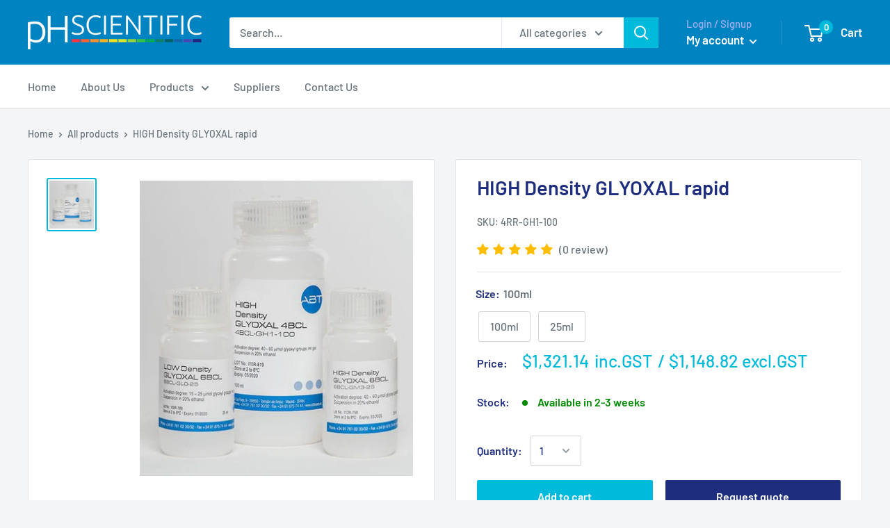

--- FILE ---
content_type: text/html; charset=utf-8
request_url: https://www.phscientific.com/products/4rr-gh1
body_size: 36599
content:
<!doctype html>

<html class="no-js" lang="en">
  <head>
    <meta charset="utf-8"> 
    <meta http-equiv="X-UA-Compatible" content="IE=edge,chrome=1">
    <meta name="viewport" content="width=device-width, initial-scale=1.0, height=device-height, minimum-scale=1.0, maximum-scale=1.0">
    <meta name="theme-color" content="#00badb"><title>HIGH Density GLYOXAL rapid &ndash; pH Scientific
</title><meta name="description" content="High Density Glyoxal 4 Rapid Run™ allows a covalent binding of agarose to lysine amino groups. This product is adequate to work in large scale process (High Pressure). The resin has a high amount of aldehydes groups (40-60 µmoles Glyoxal /ml gel) providing multiple binding points and High immobilized ligand stability. "><link rel="canonical" href="https://www.phscientific.com/products/4rr-gh1"><link rel="preload" as="style" href="//www.phscientific.com/cdn/shop/t/3/assets/theme.scss.css?v=113751694842431562981759333897">
	
    <meta property="og:type" content="product">
  <meta property="og:title" content="HIGH Density GLYOXAL rapid"><meta property="og:image" content="http://www.phscientific.com/cdn/shop/products/4RR-GH1_1024x.jpg?v=1576223303">
    <meta property="og:image:secure_url" content="https://www.phscientific.com/cdn/shop/products/4RR-GH1_1024x.jpg?v=1576223303"><meta property="product:price:amount" content="439.59">
  <meta property="product:price:currency" content="NZD"><meta property="og:description" content="High Density Glyoxal 4 Rapid Run™ allows a covalent binding of agarose to lysine amino groups. This product is adequate to work in large scale process (High Pressure). The resin has a high amount of aldehydes groups (40-60 µmoles Glyoxal /ml gel) providing multiple binding points and High immobilized ligand stability. "><meta property="og:url" content="https://www.phscientific.com/products/4rr-gh1">
<meta property="og:site_name" content="pH Scientific"><meta name="twitter:card" content="summary"><meta name="twitter:title" content="HIGH Density GLYOXAL rapid">
  <meta name="twitter:description" content="High Density Glyoxal 4 Rapid Run™ allows a covalent binding of agarose to lysine amino groups. This product is adequate to work in large scale process (High Pressure). The resin has a high amount of aldehydes groups (40-60 µmoles Glyoxal /ml gel) providing multiple binding points and High immobilized ligand stability. The resin has been manufactured using 4% Rapid Run™ agarose beads, because of this the pore size is adequate to work with enzymes, proteins &amp;amp; antibodies and the stability at high flow is adequate to large scale process. Procedure for use Technical specifications Product Name High Density Glyoxal 4 Rapid Run™ Cat. No. 4RR-GH1-X Bead Geometry &amp;amp; Size Spherical,Standard: ~50-150 µm Description High Flow. Multiple Binding points. High immobilized ligand stability. Exclusion limit: ~3×10^7 Crosslinked Highly crosslinked Agarose % 4% Activation degree (μmol glyoxyl/ml gel) 40-60 Remarks This product">
  <meta name="twitter:image" content="https://www.phscientific.com/cdn/shop/products/4RR-GH1_600x600_crop_center.jpg?v=1576223303">
<link rel="preconnect" href="//fonts.shopifycdn.com">
    <link rel="dns-prefetch" href="//productreviews.shopifycdn.com">
    <link rel="dns-prefetch" href="//maps.googleapis.com">
    <link rel="dns-prefetch" href="//maps.gstatic.com">

    <script>window.performance && window.performance.mark && window.performance.mark('shopify.content_for_header.start');</script><meta name="google-site-verification" content="tGrdOQLBdP5HdsZrd6mPjqEsRflR6rwOztKzl0Pxon0">
<meta id="shopify-digital-wallet" name="shopify-digital-wallet" content="/28644180061/digital_wallets/dialog">
<meta name="shopify-checkout-api-token" content="fe37faa4d98425b98419225d1f599377">
<meta id="in-context-paypal-metadata" data-shop-id="28644180061" data-venmo-supported="false" data-environment="production" data-locale="en_US" data-paypal-v4="true" data-currency="NZD">
<link rel="alternate" type="application/json+oembed" href="https://www.phscientific.com/products/4rr-gh1.oembed">
<script async="async" src="/checkouts/internal/preloads.js?locale=en-NZ"></script>
<script id="shopify-features" type="application/json">{"accessToken":"fe37faa4d98425b98419225d1f599377","betas":["rich-media-storefront-analytics"],"domain":"www.phscientific.com","predictiveSearch":true,"shopId":28644180061,"locale":"en"}</script>
<script>var Shopify = Shopify || {};
Shopify.shop = "phscientific.myshopify.com";
Shopify.locale = "en";
Shopify.currency = {"active":"NZD","rate":"1.0"};
Shopify.country = "NZ";
Shopify.theme = {"name":"Copy of PH Scientific","id":135248314519,"schema_name":"Warehouse","schema_version":"1.6.4","theme_store_id":871,"role":"main"};
Shopify.theme.handle = "null";
Shopify.theme.style = {"id":null,"handle":null};
Shopify.cdnHost = "www.phscientific.com/cdn";
Shopify.routes = Shopify.routes || {};
Shopify.routes.root = "/";</script>
<script type="module">!function(o){(o.Shopify=o.Shopify||{}).modules=!0}(window);</script>
<script>!function(o){function n(){var o=[];function n(){o.push(Array.prototype.slice.apply(arguments))}return n.q=o,n}var t=o.Shopify=o.Shopify||{};t.loadFeatures=n(),t.autoloadFeatures=n()}(window);</script>
<script id="shop-js-analytics" type="application/json">{"pageType":"product"}</script>
<script defer="defer" async type="module" src="//www.phscientific.com/cdn/shopifycloud/shop-js/modules/v2/client.init-shop-cart-sync_IZsNAliE.en.esm.js"></script>
<script defer="defer" async type="module" src="//www.phscientific.com/cdn/shopifycloud/shop-js/modules/v2/chunk.common_0OUaOowp.esm.js"></script>
<script type="module">
  await import("//www.phscientific.com/cdn/shopifycloud/shop-js/modules/v2/client.init-shop-cart-sync_IZsNAliE.en.esm.js");
await import("//www.phscientific.com/cdn/shopifycloud/shop-js/modules/v2/chunk.common_0OUaOowp.esm.js");

  window.Shopify.SignInWithShop?.initShopCartSync?.({"fedCMEnabled":true,"windoidEnabled":true});

</script>
<script>(function() {
  var isLoaded = false;
  function asyncLoad() {
    if (isLoaded) return;
    isLoaded = true;
    var urls = ["https:\/\/chimpstatic.com\/mcjs-connected\/js\/users\/5e744d4fa03221ff22c9d6d36\/14d9a3a8ae43d9482bd2af5ee.js?shop=phscientific.myshopify.com","https:\/\/api.omegatheme.com\/facebook-chat\/\/facebook-chat.js?v=1598531068\u0026shop=phscientific.myshopify.com","https:\/\/cdn1.stamped.io\/files\/widget.min.js?shop=phscientific.myshopify.com","https:\/\/api-na1.hubapi.com\/scriptloader\/v1\/5113774.js?shop=phscientific.myshopify.com"];
    for (var i = 0; i < urls.length; i++) {
      var s = document.createElement('script');
      s.type = 'text/javascript';
      s.async = true;
      s.src = urls[i];
      var x = document.getElementsByTagName('script')[0];
      x.parentNode.insertBefore(s, x);
    }
  };
  if(window.attachEvent) {
    window.attachEvent('onload', asyncLoad);
  } else {
    window.addEventListener('load', asyncLoad, false);
  }
})();</script>
<script id="__st">var __st={"a":28644180061,"offset":46800,"reqid":"9c75829f-b708-49c1-91e5-8f7d77d88162-1768541457","pageurl":"www.phscientific.com\/products\/4rr-gh1","u":"902d0ef20a44","p":"product","rtyp":"product","rid":4450392768605};</script>
<script>window.ShopifyPaypalV4VisibilityTracking = true;</script>
<script id="captcha-bootstrap">!function(){'use strict';const t='contact',e='account',n='new_comment',o=[[t,t],['blogs',n],['comments',n],[t,'customer']],c=[[e,'customer_login'],[e,'guest_login'],[e,'recover_customer_password'],[e,'create_customer']],r=t=>t.map((([t,e])=>`form[action*='/${t}']:not([data-nocaptcha='true']) input[name='form_type'][value='${e}']`)).join(','),a=t=>()=>t?[...document.querySelectorAll(t)].map((t=>t.form)):[];function s(){const t=[...o],e=r(t);return a(e)}const i='password',u='form_key',d=['recaptcha-v3-token','g-recaptcha-response','h-captcha-response',i],f=()=>{try{return window.sessionStorage}catch{return}},m='__shopify_v',_=t=>t.elements[u];function p(t,e,n=!1){try{const o=window.sessionStorage,c=JSON.parse(o.getItem(e)),{data:r}=function(t){const{data:e,action:n}=t;return t[m]||n?{data:e,action:n}:{data:t,action:n}}(c);for(const[e,n]of Object.entries(r))t.elements[e]&&(t.elements[e].value=n);n&&o.removeItem(e)}catch(o){console.error('form repopulation failed',{error:o})}}const l='form_type',E='cptcha';function T(t){t.dataset[E]=!0}const w=window,h=w.document,L='Shopify',v='ce_forms',y='captcha';let A=!1;((t,e)=>{const n=(g='f06e6c50-85a8-45c8-87d0-21a2b65856fe',I='https://cdn.shopify.com/shopifycloud/storefront-forms-hcaptcha/ce_storefront_forms_captcha_hcaptcha.v1.5.2.iife.js',D={infoText:'Protected by hCaptcha',privacyText:'Privacy',termsText:'Terms'},(t,e,n)=>{const o=w[L][v],c=o.bindForm;if(c)return c(t,g,e,D).then(n);var r;o.q.push([[t,g,e,D],n]),r=I,A||(h.body.append(Object.assign(h.createElement('script'),{id:'captcha-provider',async:!0,src:r})),A=!0)});var g,I,D;w[L]=w[L]||{},w[L][v]=w[L][v]||{},w[L][v].q=[],w[L][y]=w[L][y]||{},w[L][y].protect=function(t,e){n(t,void 0,e),T(t)},Object.freeze(w[L][y]),function(t,e,n,w,h,L){const[v,y,A,g]=function(t,e,n){const i=e?o:[],u=t?c:[],d=[...i,...u],f=r(d),m=r(i),_=r(d.filter((([t,e])=>n.includes(e))));return[a(f),a(m),a(_),s()]}(w,h,L),I=t=>{const e=t.target;return e instanceof HTMLFormElement?e:e&&e.form},D=t=>v().includes(t);t.addEventListener('submit',(t=>{const e=I(t);if(!e)return;const n=D(e)&&!e.dataset.hcaptchaBound&&!e.dataset.recaptchaBound,o=_(e),c=g().includes(e)&&(!o||!o.value);(n||c)&&t.preventDefault(),c&&!n&&(function(t){try{if(!f())return;!function(t){const e=f();if(!e)return;const n=_(t);if(!n)return;const o=n.value;o&&e.removeItem(o)}(t);const e=Array.from(Array(32),(()=>Math.random().toString(36)[2])).join('');!function(t,e){_(t)||t.append(Object.assign(document.createElement('input'),{type:'hidden',name:u})),t.elements[u].value=e}(t,e),function(t,e){const n=f();if(!n)return;const o=[...t.querySelectorAll(`input[type='${i}']`)].map((({name:t})=>t)),c=[...d,...o],r={};for(const[a,s]of new FormData(t).entries())c.includes(a)||(r[a]=s);n.setItem(e,JSON.stringify({[m]:1,action:t.action,data:r}))}(t,e)}catch(e){console.error('failed to persist form',e)}}(e),e.submit())}));const S=(t,e)=>{t&&!t.dataset[E]&&(n(t,e.some((e=>e===t))),T(t))};for(const o of['focusin','change'])t.addEventListener(o,(t=>{const e=I(t);D(e)&&S(e,y())}));const B=e.get('form_key'),M=e.get(l),P=B&&M;t.addEventListener('DOMContentLoaded',(()=>{const t=y();if(P)for(const e of t)e.elements[l].value===M&&p(e,B);[...new Set([...A(),...v().filter((t=>'true'===t.dataset.shopifyCaptcha))])].forEach((e=>S(e,t)))}))}(h,new URLSearchParams(w.location.search),n,t,e,['guest_login'])})(!0,!0)}();</script>
<script integrity="sha256-4kQ18oKyAcykRKYeNunJcIwy7WH5gtpwJnB7kiuLZ1E=" data-source-attribution="shopify.loadfeatures" defer="defer" src="//www.phscientific.com/cdn/shopifycloud/storefront/assets/storefront/load_feature-a0a9edcb.js" crossorigin="anonymous"></script>
<script data-source-attribution="shopify.dynamic_checkout.dynamic.init">var Shopify=Shopify||{};Shopify.PaymentButton=Shopify.PaymentButton||{isStorefrontPortableWallets:!0,init:function(){window.Shopify.PaymentButton.init=function(){};var t=document.createElement("script");t.src="https://www.phscientific.com/cdn/shopifycloud/portable-wallets/latest/portable-wallets.en.js",t.type="module",document.head.appendChild(t)}};
</script>
<script data-source-attribution="shopify.dynamic_checkout.buyer_consent">
  function portableWalletsHideBuyerConsent(e){var t=document.getElementById("shopify-buyer-consent"),n=document.getElementById("shopify-subscription-policy-button");t&&n&&(t.classList.add("hidden"),t.setAttribute("aria-hidden","true"),n.removeEventListener("click",e))}function portableWalletsShowBuyerConsent(e){var t=document.getElementById("shopify-buyer-consent"),n=document.getElementById("shopify-subscription-policy-button");t&&n&&(t.classList.remove("hidden"),t.removeAttribute("aria-hidden"),n.addEventListener("click",e))}window.Shopify?.PaymentButton&&(window.Shopify.PaymentButton.hideBuyerConsent=portableWalletsHideBuyerConsent,window.Shopify.PaymentButton.showBuyerConsent=portableWalletsShowBuyerConsent);
</script>
<script data-source-attribution="shopify.dynamic_checkout.cart.bootstrap">document.addEventListener("DOMContentLoaded",(function(){function t(){return document.querySelector("shopify-accelerated-checkout-cart, shopify-accelerated-checkout")}if(t())Shopify.PaymentButton.init();else{new MutationObserver((function(e,n){t()&&(Shopify.PaymentButton.init(),n.disconnect())})).observe(document.body,{childList:!0,subtree:!0})}}));
</script>
<link id="shopify-accelerated-checkout-styles" rel="stylesheet" media="screen" href="https://www.phscientific.com/cdn/shopifycloud/portable-wallets/latest/accelerated-checkout-backwards-compat.css" crossorigin="anonymous">
<style id="shopify-accelerated-checkout-cart">
        #shopify-buyer-consent {
  margin-top: 1em;
  display: inline-block;
  width: 100%;
}

#shopify-buyer-consent.hidden {
  display: none;
}

#shopify-subscription-policy-button {
  background: none;
  border: none;
  padding: 0;
  text-decoration: underline;
  font-size: inherit;
  cursor: pointer;
}

#shopify-subscription-policy-button::before {
  box-shadow: none;
}

      </style>

<script>window.performance && window.performance.mark && window.performance.mark('shopify.content_for_header.end');</script>

    
  <script type="application/ld+json">
  {
    "@context": "http://schema.org",
    "@type": "Product",
    "offers": [{
          "@type": "Offer",
          "name": "100ml",
          "availability":"https://schema.org/InStock",
          "price": "1,148.82",
          "priceCurrency": "NZD",
          "priceValidUntil": "2026-01-26","sku": "4RR-GH1-100","url": "/products/4rr-gh1/products/4rr-gh1?variant=31629659930717"
        },
{
          "@type": "Offer",
          "name": "25ml",
          "availability":"https://schema.org/InStock",
          "price": "439.59",
          "priceCurrency": "NZD",
          "priceValidUntil": "2026-01-26","sku": "4RR-GH1-25","url": "/products/4rr-gh1/products/4rr-gh1?variant=31629659963485"
        }
],

    "brand": {
      "name": "ABT"
    },
    "name": "HIGH Density GLYOXAL rapid",
    "description": "High Density Glyoxal 4 Rapid Run™ allows a covalent binding of agarose to lysine amino groups. This product is adequate to work in large scale process (High Pressure). The resin has a high amount of aldehydes groups (40-60 µmoles Glyoxal \/ml gel) providing multiple binding points and High immobilized ligand stability. The resin has been manufactured using 4% Rapid Run™ agarose beads, because of this the pore size is adequate to work with enzymes, proteins \u0026amp; antibodies and the stability at high flow is adequate to large scale process. \nProcedure for use\nTechnical specifications\n\n\n\nProduct Name\nHigh Density Glyoxal 4 Rapid Run™\n\n\nCat. No.\n4RR-GH1-X\n\n\nBead Geometry \u0026amp; Size\nSpherical,Standard: ~50-150 µm\n\n\nDescription\nHigh Flow. Multiple Binding points. High immobilized ligand stability. Exclusion limit: ~3×10^7\n\n\nCrosslinked\nHighly crosslinked\n\n\nAgarose %\n4%\n\n\nActivation degree (μmol glyoxyl\/ml gel)\n40-60\n\n\nRemarks\nThis product is produced based on a customer order. Delivery time may be longer.\n\n\nAntimicrobial Agent\n20% Ethanol\n\n\nStorage Temperature\n2-8˚C\n\n\n",
    "category": "Protein purification and accessories",
    "url": "/products/4rr-gh1/products/4rr-gh1",
    "sku": "4RR-GH1-100",
    "image": {
      "@type": "ImageObject",
      "url": "https://www.phscientific.com/cdn/shop/products/4RR-GH1_1024x.jpg?v=1576223303",
      "image": "https://www.phscientific.com/cdn/shop/products/4RR-GH1_1024x.jpg?v=1576223303",
      "name": "HIGH Density GLYOXAL rapid",
      "width": "1024",
      "height": "1024"
    }
  }
  </script>



  <script type="application/ld+json">
  {
    "@context": "http://schema.org",
    "@type": "BreadcrumbList",
  "itemListElement": [{
      "@type": "ListItem",
      "position": 1,
      "name": "Home",
      "item": "https://www.phscientific.com"
    },{
          "@type": "ListItem",
          "position": 2,
          "name": "HIGH Density GLYOXAL rapid",
          "item": "https://www.phscientific.com/products/4rr-gh1"
        }]
  }
  </script>

	<script src="https://cdnjs.cloudflare.com/ajax/libs/jquery/3.4.1/jquery.min.js" defer></script>
    <script>
      // This allows to expose several variables to the global scope, to be used in scripts
      window.theme = {
        template: "product",
        localeRootUrl: '',
        shopCurrency: "NZD",
        cartCount: 0,
        customerId: null,
        moneyFormat: "${{amount}}",
        moneyWithCurrencyFormat: "${{amount}} NZD",
        useNativeMultiCurrency: false,
        currencyConversionEnabled: false,
        currencyConversionMoneyFormat: "money_format",
        currencyConversionRoundAmounts: false,
        showDiscount: true,
        discountMode: "saving",
        searchMode: "product,article",
        cartType: "drawer"
      };

      window.languages = {
        collectionOnSaleLabel: "Save {{savings}}",
        productFormUnavailable: "Unavailable",
        productFormAddToCart: "Add to cart",
        productFormSoldOut: "Sold out",
        shippingEstimatorNoResults: "No shipping could be found for your address.",
        shippingEstimatorOneResult: "There is one shipping rate for your address:",
        shippingEstimatorMultipleResults: "There are {{count}} shipping rates for your address:",
        shippingEstimatorErrors: "There are some errors:"
      };

      window.lazySizesConfig = {
        loadHidden: false,
        hFac: 0.8,
        expFactor: 3,
        customMedia: {
          '--phone': '(max-width: 640px)',
          '--tablet': '(min-width: 641px) and (max-width: 1023px)',
          '--lap': '(min-width: 1024px)'
        }
      };

      document.documentElement.className = document.documentElement.className.replace('no-js', 'js');
    </script>
	
    <script src="//www.phscientific.com/cdn/shop/t/3/assets/lazysizes.min.js?v=38423348123636194381709860832" async></script>

    
<script src="//polyfill-fastly.net/v3/polyfill.min.js?unknown=polyfill&features=fetch,Element.prototype.closest,Element.prototype.matches,Element.prototype.remove,Element.prototype.classList,Array.prototype.includes,Array.prototype.fill,String.prototype.includes,String.prototype.padStart,Object.assign,CustomEvent,Intl,URL,DOMTokenList,IntersectionObserver,IntersectionObserverEntry" defer></script>
    <script src="//www.phscientific.com/cdn/shop/t/3/assets/libs.min.js?v=36629197183099365621709860832" defer></script>
    <script src="//www.phscientific.com/cdn/shop/t/3/assets/theme.min.js?v=39784513580163524061709860832" defer></script>
    <script src="//www.phscientific.com/cdn/shop/t/3/assets/custom.js?v=59637536800146659031709860832" defer></script>

    <link rel="stylesheet" href="//www.phscientific.com/cdn/shop/t/3/assets/theme.scss.css?v=113751694842431562981759333897">
<meta name="google-site-verification" content="tGrdOQLBdP5HdsZrd6mPjqEsRflR6rwOztKzl0Pxon0" />
  <!-- BEGIN app block: shopify://apps/judge-me-reviews/blocks/judgeme_core/61ccd3b1-a9f2-4160-9fe9-4fec8413e5d8 --><!-- Start of Judge.me Core -->






<link rel="dns-prefetch" href="https://cdnwidget.judge.me">
<link rel="dns-prefetch" href="https://cdn.judge.me">
<link rel="dns-prefetch" href="https://cdn1.judge.me">
<link rel="dns-prefetch" href="https://api.judge.me">

<script data-cfasync='false' class='jdgm-settings-script'>window.jdgmSettings={"pagination":5,"disable_web_reviews":false,"badge_no_review_text":"No reviews","badge_n_reviews_text":"{{ n }} review/reviews","badge_star_color":"#FFBD00","hide_badge_preview_if_no_reviews":true,"badge_hide_text":false,"enforce_center_preview_badge":false,"widget_title":"Customer Reviews","widget_open_form_text":"Write a review","widget_close_form_text":"Cancel review","widget_refresh_page_text":"Refresh page","widget_summary_text":"Based on {{ number_of_reviews }} review/reviews","widget_no_review_text":"No reviews yet","widget_name_field_text":"Display name","widget_verified_name_field_text":"Verified Name (public)","widget_name_placeholder_text":"Display name","widget_required_field_error_text":"This field is required.","widget_email_field_text":"Email address","widget_verified_email_field_text":"Verified Email (private, can not be edited)","widget_email_placeholder_text":"Your email address","widget_email_field_error_text":"Please enter a valid email address.","widget_rating_field_text":"Rating","widget_review_title_field_text":"Review Title","widget_review_title_placeholder_text":"Give your review a title","widget_review_body_field_text":"Review content","widget_review_body_placeholder_text":"Start writing here...","widget_pictures_field_text":"Picture/Video (optional)","widget_submit_review_text":"Submit Review","widget_submit_verified_review_text":"Submit Verified Review","widget_submit_success_msg_with_auto_publish":"Thank you! Please refresh the page in a few moments to see your review. You can remove or edit your review by logging into \u003ca href='https://judge.me/login' target='_blank' rel='nofollow noopener'\u003eJudge.me\u003c/a\u003e","widget_submit_success_msg_no_auto_publish":"Thank you! Your review will be published as soon as it is approved by the shop admin. You can remove or edit your review by logging into \u003ca href='https://judge.me/login' target='_blank' rel='nofollow noopener'\u003eJudge.me\u003c/a\u003e","widget_show_default_reviews_out_of_total_text":"Showing {{ n_reviews_shown }} out of {{ n_reviews }} reviews.","widget_show_all_link_text":"Show all","widget_show_less_link_text":"Show less","widget_author_said_text":"{{ reviewer_name }} said:","widget_days_text":"{{ n }} days ago","widget_weeks_text":"{{ n }} week/weeks ago","widget_months_text":"{{ n }} month/months ago","widget_years_text":"{{ n }} year/years ago","widget_yesterday_text":"Yesterday","widget_today_text":"Today","widget_replied_text":"\u003e\u003e {{ shop_name }} replied:","widget_read_more_text":"Read more","widget_reviewer_name_as_initial":"","widget_rating_filter_color":"#fbcd0a","widget_rating_filter_see_all_text":"See all reviews","widget_sorting_most_recent_text":"Most Recent","widget_sorting_highest_rating_text":"Highest Rating","widget_sorting_lowest_rating_text":"Lowest Rating","widget_sorting_with_pictures_text":"Only Pictures","widget_sorting_most_helpful_text":"Most Helpful","widget_open_question_form_text":"Ask a question","widget_reviews_subtab_text":"Reviews","widget_questions_subtab_text":"Questions","widget_question_label_text":"Question","widget_answer_label_text":"Answer","widget_question_placeholder_text":"Write your question here","widget_submit_question_text":"Submit Question","widget_question_submit_success_text":"Thank you for your question! We will notify you once it gets answered.","widget_star_color":"#FFBD00","verified_badge_text":"Verified","verified_badge_bg_color":"","verified_badge_text_color":"","verified_badge_placement":"left-of-reviewer-name","widget_review_max_height":"","widget_hide_border":false,"widget_social_share":false,"widget_thumb":false,"widget_review_location_show":false,"widget_location_format":"","all_reviews_include_out_of_store_products":true,"all_reviews_out_of_store_text":"(out of store)","all_reviews_pagination":100,"all_reviews_product_name_prefix_text":"about","enable_review_pictures":true,"enable_question_anwser":false,"widget_theme":"default","review_date_format":"mm/dd/yyyy","default_sort_method":"most-recent","widget_product_reviews_subtab_text":"Product Reviews","widget_shop_reviews_subtab_text":"Shop Reviews","widget_other_products_reviews_text":"Reviews for other products","widget_store_reviews_subtab_text":"Store reviews","widget_no_store_reviews_text":"This store hasn't received any reviews yet","widget_web_restriction_product_reviews_text":"This product hasn't received any reviews yet","widget_no_items_text":"No items found","widget_show_more_text":"Show more","widget_write_a_store_review_text":"Write a Store Review","widget_other_languages_heading":"Reviews in Other Languages","widget_translate_review_text":"Translate review to {{ language }}","widget_translating_review_text":"Translating...","widget_show_original_translation_text":"Show original ({{ language }})","widget_translate_review_failed_text":"Review couldn't be translated.","widget_translate_review_retry_text":"Retry","widget_translate_review_try_again_later_text":"Try again later","show_product_url_for_grouped_product":false,"widget_sorting_pictures_first_text":"Pictures First","show_pictures_on_all_rev_page_mobile":false,"show_pictures_on_all_rev_page_desktop":false,"floating_tab_hide_mobile_install_preference":false,"floating_tab_button_name":"★ Reviews","floating_tab_title":"Let customers speak for us","floating_tab_button_color":"","floating_tab_button_background_color":"","floating_tab_url":"","floating_tab_url_enabled":false,"floating_tab_tab_style":"text","all_reviews_text_badge_text":"Customers rate us {{ shop.metafields.judgeme.all_reviews_rating | round: 1 }}/5 based on {{ shop.metafields.judgeme.all_reviews_count }} reviews.","all_reviews_text_badge_text_branded_style":"{{ shop.metafields.judgeme.all_reviews_rating | round: 1 }} out of 5 stars based on {{ shop.metafields.judgeme.all_reviews_count }} reviews","is_all_reviews_text_badge_a_link":false,"show_stars_for_all_reviews_text_badge":false,"all_reviews_text_badge_url":"","all_reviews_text_style":"branded","all_reviews_text_color_style":"judgeme_brand_color","all_reviews_text_color":"#108474","all_reviews_text_show_jm_brand":true,"featured_carousel_show_header":true,"featured_carousel_title":"Let customers speak for us","testimonials_carousel_title":"Customers are saying","videos_carousel_title":"Real customer stories","cards_carousel_title":"Customers are saying","featured_carousel_count_text":"from {{ n }} reviews","featured_carousel_add_link_to_all_reviews_page":false,"featured_carousel_url":"","featured_carousel_show_images":true,"featured_carousel_autoslide_interval":5,"featured_carousel_arrows_on_the_sides":false,"featured_carousel_height":250,"featured_carousel_width":80,"featured_carousel_image_size":0,"featured_carousel_image_height":250,"featured_carousel_arrow_color":"#eeeeee","verified_count_badge_style":"branded","verified_count_badge_orientation":"horizontal","verified_count_badge_color_style":"judgeme_brand_color","verified_count_badge_color":"#108474","is_verified_count_badge_a_link":false,"verified_count_badge_url":"","verified_count_badge_show_jm_brand":true,"widget_rating_preset_default":5,"widget_first_sub_tab":"product-reviews","widget_show_histogram":true,"widget_histogram_use_custom_color":false,"widget_pagination_use_custom_color":false,"widget_star_use_custom_color":true,"widget_verified_badge_use_custom_color":false,"widget_write_review_use_custom_color":false,"picture_reminder_submit_button":"Upload Pictures","enable_review_videos":false,"mute_video_by_default":false,"widget_sorting_videos_first_text":"Videos First","widget_review_pending_text":"Pending","featured_carousel_items_for_large_screen":3,"social_share_options_order":"Facebook,Twitter","remove_microdata_snippet":false,"disable_json_ld":false,"enable_json_ld_products":false,"preview_badge_show_question_text":false,"preview_badge_no_question_text":"No questions","preview_badge_n_question_text":"{{ number_of_questions }} question/questions","qa_badge_show_icon":false,"qa_badge_position":"same-row","remove_judgeme_branding":false,"widget_add_search_bar":false,"widget_search_bar_placeholder":"Search","widget_sorting_verified_only_text":"Verified only","featured_carousel_theme":"default","featured_carousel_show_rating":true,"featured_carousel_show_title":true,"featured_carousel_show_body":true,"featured_carousel_show_date":false,"featured_carousel_show_reviewer":true,"featured_carousel_show_product":false,"featured_carousel_header_background_color":"#108474","featured_carousel_header_text_color":"#ffffff","featured_carousel_name_product_separator":"reviewed","featured_carousel_full_star_background":"#108474","featured_carousel_empty_star_background":"#dadada","featured_carousel_vertical_theme_background":"#f9fafb","featured_carousel_verified_badge_enable":true,"featured_carousel_verified_badge_color":"#108474","featured_carousel_border_style":"round","featured_carousel_review_line_length_limit":3,"featured_carousel_more_reviews_button_text":"Read more reviews","featured_carousel_view_product_button_text":"View product","all_reviews_page_load_reviews_on":"scroll","all_reviews_page_load_more_text":"Load More Reviews","disable_fb_tab_reviews":false,"enable_ajax_cdn_cache":false,"widget_advanced_speed_features":5,"widget_public_name_text":"displayed publicly like","default_reviewer_name":"John Smith","default_reviewer_name_has_non_latin":true,"widget_reviewer_anonymous":"Anonymous","medals_widget_title":"Judge.me Review Medals","medals_widget_background_color":"#f9fafb","medals_widget_position":"footer_all_pages","medals_widget_border_color":"#f9fafb","medals_widget_verified_text_position":"left","medals_widget_use_monochromatic_version":false,"medals_widget_elements_color":"#108474","show_reviewer_avatar":true,"widget_invalid_yt_video_url_error_text":"Not a YouTube video URL","widget_max_length_field_error_text":"Please enter no more than {0} characters.","widget_show_country_flag":false,"widget_show_collected_via_shop_app":true,"widget_verified_by_shop_badge_style":"light","widget_verified_by_shop_text":"Verified by Shop","widget_show_photo_gallery":false,"widget_load_with_code_splitting":true,"widget_ugc_install_preference":false,"widget_ugc_title":"Made by us, Shared by you","widget_ugc_subtitle":"Tag us to see your picture featured in our page","widget_ugc_arrows_color":"#ffffff","widget_ugc_primary_button_text":"Buy Now","widget_ugc_primary_button_background_color":"#108474","widget_ugc_primary_button_text_color":"#ffffff","widget_ugc_primary_button_border_width":"0","widget_ugc_primary_button_border_style":"none","widget_ugc_primary_button_border_color":"#108474","widget_ugc_primary_button_border_radius":"25","widget_ugc_secondary_button_text":"Load More","widget_ugc_secondary_button_background_color":"#ffffff","widget_ugc_secondary_button_text_color":"#108474","widget_ugc_secondary_button_border_width":"2","widget_ugc_secondary_button_border_style":"solid","widget_ugc_secondary_button_border_color":"#108474","widget_ugc_secondary_button_border_radius":"25","widget_ugc_reviews_button_text":"View Reviews","widget_ugc_reviews_button_background_color":"#ffffff","widget_ugc_reviews_button_text_color":"#108474","widget_ugc_reviews_button_border_width":"2","widget_ugc_reviews_button_border_style":"solid","widget_ugc_reviews_button_border_color":"#108474","widget_ugc_reviews_button_border_radius":"25","widget_ugc_reviews_button_link_to":"judgeme-reviews-page","widget_ugc_show_post_date":true,"widget_ugc_max_width":"800","widget_rating_metafield_value_type":true,"widget_primary_color":"#00BADB","widget_enable_secondary_color":false,"widget_secondary_color":"#edf5f5","widget_summary_average_rating_text":"{{ average_rating }} out of 5","widget_media_grid_title":"Customer photos \u0026 videos","widget_media_grid_see_more_text":"See more","widget_round_style":false,"widget_show_product_medals":false,"widget_verified_by_judgeme_text":"Verified by Judge.me","widget_show_store_medals":true,"widget_verified_by_judgeme_text_in_store_medals":"Verified by Judge.me","widget_media_field_exceed_quantity_message":"Sorry, we can only accept {{ max_media }} for one review.","widget_media_field_exceed_limit_message":"{{ file_name }} is too large, please select a {{ media_type }} less than {{ size_limit }}MB.","widget_review_submitted_text":"Review Submitted!","widget_question_submitted_text":"Question Submitted!","widget_close_form_text_question":"Cancel","widget_write_your_answer_here_text":"Write your answer here","widget_enabled_branded_link":true,"widget_show_collected_by_judgeme":true,"widget_reviewer_name_color":"","widget_write_review_text_color":"","widget_write_review_bg_color":"","widget_collected_by_judgeme_text":"collected by Judge.me","widget_pagination_type":"standard","widget_load_more_text":"Load More","widget_load_more_color":"#108474","widget_full_review_text":"Full Review","widget_read_more_reviews_text":"Read More Reviews","widget_read_questions_text":"Read Questions","widget_questions_and_answers_text":"Questions \u0026 Answers","widget_verified_by_text":"Verified by","widget_verified_text":"Verified","widget_number_of_reviews_text":"{{ number_of_reviews }} reviews","widget_back_button_text":"Back","widget_next_button_text":"Next","widget_custom_forms_filter_button":"Filters","custom_forms_style":"horizontal","widget_show_review_information":false,"how_reviews_are_collected":"How reviews are collected?","widget_show_review_keywords":false,"widget_gdpr_statement":"How we use your data: We'll only contact you about the review you left, and only if necessary. By submitting your review, you agree to Judge.me's \u003ca href='https://judge.me/terms' target='_blank' rel='nofollow noopener'\u003eterms\u003c/a\u003e, \u003ca href='https://judge.me/privacy' target='_blank' rel='nofollow noopener'\u003eprivacy\u003c/a\u003e and \u003ca href='https://judge.me/content-policy' target='_blank' rel='nofollow noopener'\u003econtent\u003c/a\u003e policies.","widget_multilingual_sorting_enabled":false,"widget_translate_review_content_enabled":false,"widget_translate_review_content_method":"manual","popup_widget_review_selection":"automatically_with_pictures","popup_widget_round_border_style":true,"popup_widget_show_title":true,"popup_widget_show_body":true,"popup_widget_show_reviewer":false,"popup_widget_show_product":true,"popup_widget_show_pictures":true,"popup_widget_use_review_picture":true,"popup_widget_show_on_home_page":true,"popup_widget_show_on_product_page":true,"popup_widget_show_on_collection_page":true,"popup_widget_show_on_cart_page":true,"popup_widget_position":"bottom_left","popup_widget_first_review_delay":5,"popup_widget_duration":5,"popup_widget_interval":5,"popup_widget_review_count":5,"popup_widget_hide_on_mobile":true,"review_snippet_widget_round_border_style":true,"review_snippet_widget_card_color":"#FFFFFF","review_snippet_widget_slider_arrows_background_color":"#FFFFFF","review_snippet_widget_slider_arrows_color":"#000000","review_snippet_widget_star_color":"#108474","show_product_variant":false,"all_reviews_product_variant_label_text":"Variant: ","widget_show_verified_branding":true,"widget_ai_summary_title":"Customers say","widget_ai_summary_disclaimer":"AI-powered review summary based on recent customer reviews","widget_show_ai_summary":false,"widget_show_ai_summary_bg":false,"widget_show_review_title_input":true,"redirect_reviewers_invited_via_email":"review_widget","request_store_review_after_product_review":false,"request_review_other_products_in_order":false,"review_form_color_scheme":"default","review_form_corner_style":"square","review_form_star_color":{},"review_form_text_color":"#333333","review_form_background_color":"#ffffff","review_form_field_background_color":"#fafafa","review_form_button_color":{},"review_form_button_text_color":"#ffffff","review_form_modal_overlay_color":"#000000","review_content_screen_title_text":"How would you rate this product?","review_content_introduction_text":"We would love it if you would share a bit about your experience.","store_review_form_title_text":"How would you rate this store?","store_review_form_introduction_text":"We would love it if you would share a bit about your experience.","show_review_guidance_text":true,"one_star_review_guidance_text":"Poor","five_star_review_guidance_text":"Great","customer_information_screen_title_text":"About you","customer_information_introduction_text":"Please tell us more about you.","custom_questions_screen_title_text":"Your experience in more detail","custom_questions_introduction_text":"Here are a few questions to help us understand more about your experience.","review_submitted_screen_title_text":"Thanks for your review!","review_submitted_screen_thank_you_text":"We are processing it and it will appear on the store soon.","review_submitted_screen_email_verification_text":"Please confirm your email by clicking the link we just sent you. This helps us keep reviews authentic.","review_submitted_request_store_review_text":"Would you like to share your experience of shopping with us?","review_submitted_review_other_products_text":"Would you like to review these products?","store_review_screen_title_text":"Would you like to share your experience of shopping with us?","store_review_introduction_text":"We value your feedback and use it to improve. Please share any thoughts or suggestions you have.","reviewer_media_screen_title_picture_text":"Share a picture","reviewer_media_introduction_picture_text":"Upload a photo to support your review.","reviewer_media_screen_title_video_text":"Share a video","reviewer_media_introduction_video_text":"Upload a video to support your review.","reviewer_media_screen_title_picture_or_video_text":"Share a picture or video","reviewer_media_introduction_picture_or_video_text":"Upload a photo or video to support your review.","reviewer_media_youtube_url_text":"Paste your Youtube URL here","advanced_settings_next_step_button_text":"Next","advanced_settings_close_review_button_text":"Close","modal_write_review_flow":false,"write_review_flow_required_text":"Required","write_review_flow_privacy_message_text":"We respect your privacy.","write_review_flow_anonymous_text":"Post review as anonymous","write_review_flow_visibility_text":"This won't be visible to other customers.","write_review_flow_multiple_selection_help_text":"Select as many as you like","write_review_flow_single_selection_help_text":"Select one option","write_review_flow_required_field_error_text":"This field is required","write_review_flow_invalid_email_error_text":"Please enter a valid email address","write_review_flow_max_length_error_text":"Max. {{ max_length }} characters.","write_review_flow_media_upload_text":"\u003cb\u003eClick to upload\u003c/b\u003e or drag and drop","write_review_flow_gdpr_statement":"We'll only contact you about your review if necessary. By submitting your review, you agree to our \u003ca href='https://judge.me/terms' target='_blank' rel='nofollow noopener'\u003eterms and conditions\u003c/a\u003e and \u003ca href='https://judge.me/privacy' target='_blank' rel='nofollow noopener'\u003eprivacy policy\u003c/a\u003e.","rating_only_reviews_enabled":false,"show_negative_reviews_help_screen":false,"new_review_flow_help_screen_rating_threshold":3,"negative_review_resolution_screen_title_text":"Tell us more","negative_review_resolution_text":"Your experience matters to us. If there were issues with your purchase, we're here to help. Feel free to reach out to us, we'd love the opportunity to make things right.","negative_review_resolution_button_text":"Contact us","negative_review_resolution_proceed_with_review_text":"Leave a review","negative_review_resolution_subject":"Issue with purchase from {{ shop_name }}.{{ order_name }}","preview_badge_collection_page_install_status":false,"widget_review_custom_css":"","preview_badge_custom_css":"","preview_badge_stars_count":"5-stars","featured_carousel_custom_css":"","floating_tab_custom_css":"","all_reviews_widget_custom_css":"","medals_widget_custom_css":"","verified_badge_custom_css":"","all_reviews_text_custom_css":"","transparency_badges_collected_via_store_invite":false,"transparency_badges_from_another_provider":false,"transparency_badges_collected_from_store_visitor":false,"transparency_badges_collected_by_verified_review_provider":false,"transparency_badges_earned_reward":false,"transparency_badges_collected_via_store_invite_text":"Review collected via store invitation","transparency_badges_from_another_provider_text":"Review collected from another provider","transparency_badges_collected_from_store_visitor_text":"Review collected from a store visitor","transparency_badges_written_in_google_text":"Review written in Google","transparency_badges_written_in_etsy_text":"Review written in Etsy","transparency_badges_written_in_shop_app_text":"Review written in Shop App","transparency_badges_earned_reward_text":"Review earned a reward for future purchase","product_review_widget_per_page":10,"widget_store_review_label_text":"Review about the store","checkout_comment_extension_title_on_product_page":"Customer Comments","checkout_comment_extension_num_latest_comment_show":5,"checkout_comment_extension_format":"name_and_timestamp","checkout_comment_customer_name":"last_initial","checkout_comment_comment_notification":true,"preview_badge_collection_page_install_preference":false,"preview_badge_home_page_install_preference":false,"preview_badge_product_page_install_preference":false,"review_widget_install_preference":"","review_carousel_install_preference":false,"floating_reviews_tab_install_preference":"none","verified_reviews_count_badge_install_preference":false,"all_reviews_text_install_preference":false,"review_widget_best_location":false,"judgeme_medals_install_preference":false,"review_widget_revamp_enabled":false,"review_widget_qna_enabled":false,"review_widget_header_theme":"minimal","review_widget_widget_title_enabled":true,"review_widget_header_text_size":"medium","review_widget_header_text_weight":"regular","review_widget_average_rating_style":"compact","review_widget_bar_chart_enabled":true,"review_widget_bar_chart_type":"numbers","review_widget_bar_chart_style":"standard","review_widget_expanded_media_gallery_enabled":false,"review_widget_reviews_section_theme":"standard","review_widget_image_style":"thumbnails","review_widget_review_image_ratio":"square","review_widget_stars_size":"medium","review_widget_verified_badge":"standard_text","review_widget_review_title_text_size":"medium","review_widget_review_text_size":"medium","review_widget_review_text_length":"medium","review_widget_number_of_columns_desktop":3,"review_widget_carousel_transition_speed":5,"review_widget_custom_questions_answers_display":"always","review_widget_button_text_color":"#FFFFFF","review_widget_text_color":"#000000","review_widget_lighter_text_color":"#7B7B7B","review_widget_corner_styling":"soft","review_widget_review_word_singular":"review","review_widget_review_word_plural":"reviews","review_widget_voting_label":"Helpful?","review_widget_shop_reply_label":"Reply from {{ shop_name }}:","review_widget_filters_title":"Filters","qna_widget_question_word_singular":"Question","qna_widget_question_word_plural":"Questions","qna_widget_answer_reply_label":"Answer from {{ answerer_name }}:","qna_content_screen_title_text":"Ask a question about this product","qna_widget_question_required_field_error_text":"Please enter your question.","qna_widget_flow_gdpr_statement":"We'll only contact you about your question if necessary. By submitting your question, you agree to our \u003ca href='https://judge.me/terms' target='_blank' rel='nofollow noopener'\u003eterms and conditions\u003c/a\u003e and \u003ca href='https://judge.me/privacy' target='_blank' rel='nofollow noopener'\u003eprivacy policy\u003c/a\u003e.","qna_widget_question_submitted_text":"Thanks for your question!","qna_widget_close_form_text_question":"Close","qna_widget_question_submit_success_text":"We’ll notify you by email when your question is answered.","all_reviews_widget_v2025_enabled":false,"all_reviews_widget_v2025_header_theme":"default","all_reviews_widget_v2025_widget_title_enabled":true,"all_reviews_widget_v2025_header_text_size":"medium","all_reviews_widget_v2025_header_text_weight":"regular","all_reviews_widget_v2025_average_rating_style":"compact","all_reviews_widget_v2025_bar_chart_enabled":true,"all_reviews_widget_v2025_bar_chart_type":"numbers","all_reviews_widget_v2025_bar_chart_style":"standard","all_reviews_widget_v2025_expanded_media_gallery_enabled":false,"all_reviews_widget_v2025_show_store_medals":true,"all_reviews_widget_v2025_show_photo_gallery":true,"all_reviews_widget_v2025_show_review_keywords":false,"all_reviews_widget_v2025_show_ai_summary":false,"all_reviews_widget_v2025_show_ai_summary_bg":false,"all_reviews_widget_v2025_add_search_bar":false,"all_reviews_widget_v2025_default_sort_method":"most-recent","all_reviews_widget_v2025_reviews_per_page":10,"all_reviews_widget_v2025_reviews_section_theme":"default","all_reviews_widget_v2025_image_style":"thumbnails","all_reviews_widget_v2025_review_image_ratio":"square","all_reviews_widget_v2025_stars_size":"medium","all_reviews_widget_v2025_verified_badge":"bold_badge","all_reviews_widget_v2025_review_title_text_size":"medium","all_reviews_widget_v2025_review_text_size":"medium","all_reviews_widget_v2025_review_text_length":"medium","all_reviews_widget_v2025_number_of_columns_desktop":3,"all_reviews_widget_v2025_carousel_transition_speed":5,"all_reviews_widget_v2025_custom_questions_answers_display":"always","all_reviews_widget_v2025_show_product_variant":false,"all_reviews_widget_v2025_show_reviewer_avatar":true,"all_reviews_widget_v2025_reviewer_name_as_initial":"","all_reviews_widget_v2025_review_location_show":false,"all_reviews_widget_v2025_location_format":"","all_reviews_widget_v2025_show_country_flag":false,"all_reviews_widget_v2025_verified_by_shop_badge_style":"light","all_reviews_widget_v2025_social_share":false,"all_reviews_widget_v2025_social_share_options_order":"Facebook,Twitter,LinkedIn,Pinterest","all_reviews_widget_v2025_pagination_type":"standard","all_reviews_widget_v2025_button_text_color":"#FFFFFF","all_reviews_widget_v2025_text_color":"#000000","all_reviews_widget_v2025_lighter_text_color":"#7B7B7B","all_reviews_widget_v2025_corner_styling":"soft","all_reviews_widget_v2025_title":"Customer reviews","all_reviews_widget_v2025_ai_summary_title":"Customers say about this store","all_reviews_widget_v2025_no_review_text":"Be the first to write a review","platform":"shopify","branding_url":"https://app.judge.me/reviews","branding_text":"Powered by Judge.me","locale":"en","reply_name":"pH Scientific","widget_version":"3.0","footer":true,"autopublish":true,"review_dates":true,"enable_custom_form":false,"shop_locale":"en","enable_multi_locales_translations":false,"show_review_title_input":true,"review_verification_email_status":"always","can_be_branded":true,"reply_name_text":"pH Scientific"};</script> <style class='jdgm-settings-style'>.jdgm-xx{left:0}:root{--jdgm-primary-color: #00BADB;--jdgm-secondary-color: rgba(0,186,219,0.1);--jdgm-star-color: #FFBD00;--jdgm-write-review-text-color: white;--jdgm-write-review-bg-color: #00BADB;--jdgm-paginate-color: #00BADB;--jdgm-border-radius: 0;--jdgm-reviewer-name-color: #00BADB}.jdgm-histogram__bar-content{background-color:#00BADB}.jdgm-rev[data-verified-buyer=true] .jdgm-rev__icon.jdgm-rev__icon:after,.jdgm-rev__buyer-badge.jdgm-rev__buyer-badge{color:white;background-color:#00BADB}.jdgm-review-widget--small .jdgm-gallery.jdgm-gallery .jdgm-gallery__thumbnail-link:nth-child(8) .jdgm-gallery__thumbnail-wrapper.jdgm-gallery__thumbnail-wrapper:before{content:"See more"}@media only screen and (min-width: 768px){.jdgm-gallery.jdgm-gallery .jdgm-gallery__thumbnail-link:nth-child(8) .jdgm-gallery__thumbnail-wrapper.jdgm-gallery__thumbnail-wrapper:before{content:"See more"}}.jdgm-preview-badge .jdgm-star.jdgm-star{color:#FFBD00}.jdgm-prev-badge[data-average-rating='0.00']{display:none !important}.jdgm-author-all-initials{display:none !important}.jdgm-author-last-initial{display:none !important}.jdgm-rev-widg__title{visibility:hidden}.jdgm-rev-widg__summary-text{visibility:hidden}.jdgm-prev-badge__text{visibility:hidden}.jdgm-rev__prod-link-prefix:before{content:'about'}.jdgm-rev__variant-label:before{content:'Variant: '}.jdgm-rev__out-of-store-text:before{content:'(out of store)'}@media only screen and (min-width: 768px){.jdgm-rev__pics .jdgm-rev_all-rev-page-picture-separator,.jdgm-rev__pics .jdgm-rev__product-picture{display:none}}@media only screen and (max-width: 768px){.jdgm-rev__pics .jdgm-rev_all-rev-page-picture-separator,.jdgm-rev__pics .jdgm-rev__product-picture{display:none}}.jdgm-preview-badge[data-template="product"]{display:none !important}.jdgm-preview-badge[data-template="collection"]{display:none !important}.jdgm-preview-badge[data-template="index"]{display:none !important}.jdgm-review-widget[data-from-snippet="true"]{display:none !important}.jdgm-verified-count-badget[data-from-snippet="true"]{display:none !important}.jdgm-carousel-wrapper[data-from-snippet="true"]{display:none !important}.jdgm-all-reviews-text[data-from-snippet="true"]{display:none !important}.jdgm-medals-section[data-from-snippet="true"]{display:none !important}.jdgm-ugc-media-wrapper[data-from-snippet="true"]{display:none !important}.jdgm-rev__transparency-badge[data-badge-type="review_collected_via_store_invitation"]{display:none !important}.jdgm-rev__transparency-badge[data-badge-type="review_collected_from_another_provider"]{display:none !important}.jdgm-rev__transparency-badge[data-badge-type="review_collected_from_store_visitor"]{display:none !important}.jdgm-rev__transparency-badge[data-badge-type="review_written_in_etsy"]{display:none !important}.jdgm-rev__transparency-badge[data-badge-type="review_written_in_google_business"]{display:none !important}.jdgm-rev__transparency-badge[data-badge-type="review_written_in_shop_app"]{display:none !important}.jdgm-rev__transparency-badge[data-badge-type="review_earned_for_future_purchase"]{display:none !important}.jdgm-review-snippet-widget .jdgm-rev-snippet-widget__cards-container .jdgm-rev-snippet-card{border-radius:8px;background:#fff}.jdgm-review-snippet-widget .jdgm-rev-snippet-widget__cards-container .jdgm-rev-snippet-card__rev-rating .jdgm-star{color:#108474}.jdgm-review-snippet-widget .jdgm-rev-snippet-widget__prev-btn,.jdgm-review-snippet-widget .jdgm-rev-snippet-widget__next-btn{border-radius:50%;background:#fff}.jdgm-review-snippet-widget .jdgm-rev-snippet-widget__prev-btn>svg,.jdgm-review-snippet-widget .jdgm-rev-snippet-widget__next-btn>svg{fill:#000}.jdgm-full-rev-modal.rev-snippet-widget .jm-mfp-container .jm-mfp-content,.jdgm-full-rev-modal.rev-snippet-widget .jm-mfp-container .jdgm-full-rev__icon,.jdgm-full-rev-modal.rev-snippet-widget .jm-mfp-container .jdgm-full-rev__pic-img,.jdgm-full-rev-modal.rev-snippet-widget .jm-mfp-container .jdgm-full-rev__reply{border-radius:8px}.jdgm-full-rev-modal.rev-snippet-widget .jm-mfp-container .jdgm-full-rev[data-verified-buyer="true"] .jdgm-full-rev__icon::after{border-radius:8px}.jdgm-full-rev-modal.rev-snippet-widget .jm-mfp-container .jdgm-full-rev .jdgm-rev__buyer-badge{border-radius:calc( 8px / 2 )}.jdgm-full-rev-modal.rev-snippet-widget .jm-mfp-container .jdgm-full-rev .jdgm-full-rev__replier::before{content:'pH Scientific'}.jdgm-full-rev-modal.rev-snippet-widget .jm-mfp-container .jdgm-full-rev .jdgm-full-rev__product-button{border-radius:calc( 8px * 6 )}
</style> <style class='jdgm-settings-style'></style>

  
  
  
  <style class='jdgm-miracle-styles'>
  @-webkit-keyframes jdgm-spin{0%{-webkit-transform:rotate(0deg);-ms-transform:rotate(0deg);transform:rotate(0deg)}100%{-webkit-transform:rotate(359deg);-ms-transform:rotate(359deg);transform:rotate(359deg)}}@keyframes jdgm-spin{0%{-webkit-transform:rotate(0deg);-ms-transform:rotate(0deg);transform:rotate(0deg)}100%{-webkit-transform:rotate(359deg);-ms-transform:rotate(359deg);transform:rotate(359deg)}}@font-face{font-family:'JudgemeStar';src:url("[data-uri]") format("woff");font-weight:normal;font-style:normal}.jdgm-star{font-family:'JudgemeStar';display:inline !important;text-decoration:none !important;padding:0 4px 0 0 !important;margin:0 !important;font-weight:bold;opacity:1;-webkit-font-smoothing:antialiased;-moz-osx-font-smoothing:grayscale}.jdgm-star:hover{opacity:1}.jdgm-star:last-of-type{padding:0 !important}.jdgm-star.jdgm--on:before{content:"\e000"}.jdgm-star.jdgm--off:before{content:"\e001"}.jdgm-star.jdgm--half:before{content:"\e002"}.jdgm-widget *{margin:0;line-height:1.4;-webkit-box-sizing:border-box;-moz-box-sizing:border-box;box-sizing:border-box;-webkit-overflow-scrolling:touch}.jdgm-hidden{display:none !important;visibility:hidden !important}.jdgm-temp-hidden{display:none}.jdgm-spinner{width:40px;height:40px;margin:auto;border-radius:50%;border-top:2px solid #eee;border-right:2px solid #eee;border-bottom:2px solid #eee;border-left:2px solid #ccc;-webkit-animation:jdgm-spin 0.8s infinite linear;animation:jdgm-spin 0.8s infinite linear}.jdgm-prev-badge{display:block !important}

</style>


  
  
   


<script data-cfasync='false' class='jdgm-script'>
!function(e){window.jdgm=window.jdgm||{},jdgm.CDN_HOST="https://cdnwidget.judge.me/",jdgm.CDN_HOST_ALT="https://cdn2.judge.me/cdn/widget_frontend/",jdgm.API_HOST="https://api.judge.me/",jdgm.CDN_BASE_URL="https://cdn.shopify.com/extensions/019bc2a9-7271-74a7-b65b-e73c32c977be/judgeme-extensions-295/assets/",
jdgm.docReady=function(d){(e.attachEvent?"complete"===e.readyState:"loading"!==e.readyState)?
setTimeout(d,0):e.addEventListener("DOMContentLoaded",d)},jdgm.loadCSS=function(d,t,o,a){
!o&&jdgm.loadCSS.requestedUrls.indexOf(d)>=0||(jdgm.loadCSS.requestedUrls.push(d),
(a=e.createElement("link")).rel="stylesheet",a.class="jdgm-stylesheet",a.media="nope!",
a.href=d,a.onload=function(){this.media="all",t&&setTimeout(t)},e.body.appendChild(a))},
jdgm.loadCSS.requestedUrls=[],jdgm.loadJS=function(e,d){var t=new XMLHttpRequest;
t.onreadystatechange=function(){4===t.readyState&&(Function(t.response)(),d&&d(t.response))},
t.open("GET",e),t.onerror=function(){if(e.indexOf(jdgm.CDN_HOST)===0&&jdgm.CDN_HOST_ALT!==jdgm.CDN_HOST){var f=e.replace(jdgm.CDN_HOST,jdgm.CDN_HOST_ALT);jdgm.loadJS(f,d)}},t.send()},jdgm.docReady((function(){(window.jdgmLoadCSS||e.querySelectorAll(
".jdgm-widget, .jdgm-all-reviews-page").length>0)&&(jdgmSettings.widget_load_with_code_splitting?
parseFloat(jdgmSettings.widget_version)>=3?jdgm.loadCSS(jdgm.CDN_HOST+"widget_v3/base.css"):
jdgm.loadCSS(jdgm.CDN_HOST+"widget/base.css"):jdgm.loadCSS(jdgm.CDN_HOST+"shopify_v2.css"),
jdgm.loadJS(jdgm.CDN_HOST+"loa"+"der.js"))}))}(document);
</script>
<noscript><link rel="stylesheet" type="text/css" media="all" href="https://cdnwidget.judge.me/shopify_v2.css"></noscript>

<!-- BEGIN app snippet: theme_fix_tags --><script>
  (function() {
    var jdgmThemeFixes = null;
    if (!jdgmThemeFixes) return;
    var thisThemeFix = jdgmThemeFixes[Shopify.theme.id];
    if (!thisThemeFix) return;

    if (thisThemeFix.html) {
      document.addEventListener("DOMContentLoaded", function() {
        var htmlDiv = document.createElement('div');
        htmlDiv.classList.add('jdgm-theme-fix-html');
        htmlDiv.innerHTML = thisThemeFix.html;
        document.body.append(htmlDiv);
      });
    };

    if (thisThemeFix.css) {
      var styleTag = document.createElement('style');
      styleTag.classList.add('jdgm-theme-fix-style');
      styleTag.innerHTML = thisThemeFix.css;
      document.head.append(styleTag);
    };

    if (thisThemeFix.js) {
      var scriptTag = document.createElement('script');
      scriptTag.classList.add('jdgm-theme-fix-script');
      scriptTag.innerHTML = thisThemeFix.js;
      document.head.append(scriptTag);
    };
  })();
</script>
<!-- END app snippet -->
<!-- End of Judge.me Core -->



<!-- END app block --><script src="https://cdn.shopify.com/extensions/019bc2a9-7271-74a7-b65b-e73c32c977be/judgeme-extensions-295/assets/loader.js" type="text/javascript" defer="defer"></script>
<link href="https://monorail-edge.shopifysvc.com" rel="dns-prefetch">
<script>(function(){if ("sendBeacon" in navigator && "performance" in window) {try {var session_token_from_headers = performance.getEntriesByType('navigation')[0].serverTiming.find(x => x.name == '_s').description;} catch {var session_token_from_headers = undefined;}var session_cookie_matches = document.cookie.match(/_shopify_s=([^;]*)/);var session_token_from_cookie = session_cookie_matches && session_cookie_matches.length === 2 ? session_cookie_matches[1] : "";var session_token = session_token_from_headers || session_token_from_cookie || "";function handle_abandonment_event(e) {var entries = performance.getEntries().filter(function(entry) {return /monorail-edge.shopifysvc.com/.test(entry.name);});if (!window.abandonment_tracked && entries.length === 0) {window.abandonment_tracked = true;var currentMs = Date.now();var navigation_start = performance.timing.navigationStart;var payload = {shop_id: 28644180061,url: window.location.href,navigation_start,duration: currentMs - navigation_start,session_token,page_type: "product"};window.navigator.sendBeacon("https://monorail-edge.shopifysvc.com/v1/produce", JSON.stringify({schema_id: "online_store_buyer_site_abandonment/1.1",payload: payload,metadata: {event_created_at_ms: currentMs,event_sent_at_ms: currentMs}}));}}window.addEventListener('pagehide', handle_abandonment_event);}}());</script>
<script id="web-pixels-manager-setup">(function e(e,d,r,n,o){if(void 0===o&&(o={}),!Boolean(null===(a=null===(i=window.Shopify)||void 0===i?void 0:i.analytics)||void 0===a?void 0:a.replayQueue)){var i,a;window.Shopify=window.Shopify||{};var t=window.Shopify;t.analytics=t.analytics||{};var s=t.analytics;s.replayQueue=[],s.publish=function(e,d,r){return s.replayQueue.push([e,d,r]),!0};try{self.performance.mark("wpm:start")}catch(e){}var l=function(){var e={modern:/Edge?\/(1{2}[4-9]|1[2-9]\d|[2-9]\d{2}|\d{4,})\.\d+(\.\d+|)|Firefox\/(1{2}[4-9]|1[2-9]\d|[2-9]\d{2}|\d{4,})\.\d+(\.\d+|)|Chrom(ium|e)\/(9{2}|\d{3,})\.\d+(\.\d+|)|(Maci|X1{2}).+ Version\/(15\.\d+|(1[6-9]|[2-9]\d|\d{3,})\.\d+)([,.]\d+|)( \(\w+\)|)( Mobile\/\w+|) Safari\/|Chrome.+OPR\/(9{2}|\d{3,})\.\d+\.\d+|(CPU[ +]OS|iPhone[ +]OS|CPU[ +]iPhone|CPU IPhone OS|CPU iPad OS)[ +]+(15[._]\d+|(1[6-9]|[2-9]\d|\d{3,})[._]\d+)([._]\d+|)|Android:?[ /-](13[3-9]|1[4-9]\d|[2-9]\d{2}|\d{4,})(\.\d+|)(\.\d+|)|Android.+Firefox\/(13[5-9]|1[4-9]\d|[2-9]\d{2}|\d{4,})\.\d+(\.\d+|)|Android.+Chrom(ium|e)\/(13[3-9]|1[4-9]\d|[2-9]\d{2}|\d{4,})\.\d+(\.\d+|)|SamsungBrowser\/([2-9]\d|\d{3,})\.\d+/,legacy:/Edge?\/(1[6-9]|[2-9]\d|\d{3,})\.\d+(\.\d+|)|Firefox\/(5[4-9]|[6-9]\d|\d{3,})\.\d+(\.\d+|)|Chrom(ium|e)\/(5[1-9]|[6-9]\d|\d{3,})\.\d+(\.\d+|)([\d.]+$|.*Safari\/(?![\d.]+ Edge\/[\d.]+$))|(Maci|X1{2}).+ Version\/(10\.\d+|(1[1-9]|[2-9]\d|\d{3,})\.\d+)([,.]\d+|)( \(\w+\)|)( Mobile\/\w+|) Safari\/|Chrome.+OPR\/(3[89]|[4-9]\d|\d{3,})\.\d+\.\d+|(CPU[ +]OS|iPhone[ +]OS|CPU[ +]iPhone|CPU IPhone OS|CPU iPad OS)[ +]+(10[._]\d+|(1[1-9]|[2-9]\d|\d{3,})[._]\d+)([._]\d+|)|Android:?[ /-](13[3-9]|1[4-9]\d|[2-9]\d{2}|\d{4,})(\.\d+|)(\.\d+|)|Mobile Safari.+OPR\/([89]\d|\d{3,})\.\d+\.\d+|Android.+Firefox\/(13[5-9]|1[4-9]\d|[2-9]\d{2}|\d{4,})\.\d+(\.\d+|)|Android.+Chrom(ium|e)\/(13[3-9]|1[4-9]\d|[2-9]\d{2}|\d{4,})\.\d+(\.\d+|)|Android.+(UC? ?Browser|UCWEB|U3)[ /]?(15\.([5-9]|\d{2,})|(1[6-9]|[2-9]\d|\d{3,})\.\d+)\.\d+|SamsungBrowser\/(5\.\d+|([6-9]|\d{2,})\.\d+)|Android.+MQ{2}Browser\/(14(\.(9|\d{2,})|)|(1[5-9]|[2-9]\d|\d{3,})(\.\d+|))(\.\d+|)|K[Aa][Ii]OS\/(3\.\d+|([4-9]|\d{2,})\.\d+)(\.\d+|)/},d=e.modern,r=e.legacy,n=navigator.userAgent;return n.match(d)?"modern":n.match(r)?"legacy":"unknown"}(),u="modern"===l?"modern":"legacy",c=(null!=n?n:{modern:"",legacy:""})[u],f=function(e){return[e.baseUrl,"/wpm","/b",e.hashVersion,"modern"===e.buildTarget?"m":"l",".js"].join("")}({baseUrl:d,hashVersion:r,buildTarget:u}),m=function(e){var d=e.version,r=e.bundleTarget,n=e.surface,o=e.pageUrl,i=e.monorailEndpoint;return{emit:function(e){var a=e.status,t=e.errorMsg,s=(new Date).getTime(),l=JSON.stringify({metadata:{event_sent_at_ms:s},events:[{schema_id:"web_pixels_manager_load/3.1",payload:{version:d,bundle_target:r,page_url:o,status:a,surface:n,error_msg:t},metadata:{event_created_at_ms:s}}]});if(!i)return console&&console.warn&&console.warn("[Web Pixels Manager] No Monorail endpoint provided, skipping logging."),!1;try{return self.navigator.sendBeacon.bind(self.navigator)(i,l)}catch(e){}var u=new XMLHttpRequest;try{return u.open("POST",i,!0),u.setRequestHeader("Content-Type","text/plain"),u.send(l),!0}catch(e){return console&&console.warn&&console.warn("[Web Pixels Manager] Got an unhandled error while logging to Monorail."),!1}}}}({version:r,bundleTarget:l,surface:e.surface,pageUrl:self.location.href,monorailEndpoint:e.monorailEndpoint});try{o.browserTarget=l,function(e){var d=e.src,r=e.async,n=void 0===r||r,o=e.onload,i=e.onerror,a=e.sri,t=e.scriptDataAttributes,s=void 0===t?{}:t,l=document.createElement("script"),u=document.querySelector("head"),c=document.querySelector("body");if(l.async=n,l.src=d,a&&(l.integrity=a,l.crossOrigin="anonymous"),s)for(var f in s)if(Object.prototype.hasOwnProperty.call(s,f))try{l.dataset[f]=s[f]}catch(e){}if(o&&l.addEventListener("load",o),i&&l.addEventListener("error",i),u)u.appendChild(l);else{if(!c)throw new Error("Did not find a head or body element to append the script");c.appendChild(l)}}({src:f,async:!0,onload:function(){if(!function(){var e,d;return Boolean(null===(d=null===(e=window.Shopify)||void 0===e?void 0:e.analytics)||void 0===d?void 0:d.initialized)}()){var d=window.webPixelsManager.init(e)||void 0;if(d){var r=window.Shopify.analytics;r.replayQueue.forEach((function(e){var r=e[0],n=e[1],o=e[2];d.publishCustomEvent(r,n,o)})),r.replayQueue=[],r.publish=d.publishCustomEvent,r.visitor=d.visitor,r.initialized=!0}}},onerror:function(){return m.emit({status:"failed",errorMsg:"".concat(f," has failed to load")})},sri:function(e){var d=/^sha384-[A-Za-z0-9+/=]+$/;return"string"==typeof e&&d.test(e)}(c)?c:"",scriptDataAttributes:o}),m.emit({status:"loading"})}catch(e){m.emit({status:"failed",errorMsg:(null==e?void 0:e.message)||"Unknown error"})}}})({shopId: 28644180061,storefrontBaseUrl: "https://www.phscientific.com",extensionsBaseUrl: "https://extensions.shopifycdn.com/cdn/shopifycloud/web-pixels-manager",monorailEndpoint: "https://monorail-edge.shopifysvc.com/unstable/produce_batch",surface: "storefront-renderer",enabledBetaFlags: ["2dca8a86"],webPixelsConfigList: [{"id":"1087963287","configuration":"{\"accountID\":\"phscientific\"}","eventPayloadVersion":"v1","runtimeContext":"STRICT","scriptVersion":"1d4c781273105676f6b02a329648437f","type":"APP","apiClientId":32196493313,"privacyPurposes":["ANALYTICS","MARKETING","SALE_OF_DATA"],"dataSharingAdjustments":{"protectedCustomerApprovalScopes":["read_customer_address","read_customer_email","read_customer_name","read_customer_personal_data","read_customer_phone"]}},{"id":"1023541399","configuration":"{\"webPixelName\":\"Judge.me\"}","eventPayloadVersion":"v1","runtimeContext":"STRICT","scriptVersion":"34ad157958823915625854214640f0bf","type":"APP","apiClientId":683015,"privacyPurposes":["ANALYTICS"],"dataSharingAdjustments":{"protectedCustomerApprovalScopes":["read_customer_email","read_customer_name","read_customer_personal_data","read_customer_phone"]}},{"id":"526254231","configuration":"{\"config\":\"{\\\"pixel_id\\\":\\\"G-08GKKCEKGQ\\\",\\\"target_country\\\":\\\"NZ\\\",\\\"gtag_events\\\":[{\\\"type\\\":\\\"search\\\",\\\"action_label\\\":\\\"G-08GKKCEKGQ\\\"},{\\\"type\\\":\\\"begin_checkout\\\",\\\"action_label\\\":\\\"G-08GKKCEKGQ\\\"},{\\\"type\\\":\\\"view_item\\\",\\\"action_label\\\":[\\\"G-08GKKCEKGQ\\\",\\\"MC-WWKTWSRP1C\\\"]},{\\\"type\\\":\\\"purchase\\\",\\\"action_label\\\":[\\\"G-08GKKCEKGQ\\\",\\\"MC-WWKTWSRP1C\\\"]},{\\\"type\\\":\\\"page_view\\\",\\\"action_label\\\":[\\\"G-08GKKCEKGQ\\\",\\\"MC-WWKTWSRP1C\\\"]},{\\\"type\\\":\\\"add_payment_info\\\",\\\"action_label\\\":\\\"G-08GKKCEKGQ\\\"},{\\\"type\\\":\\\"add_to_cart\\\",\\\"action_label\\\":\\\"G-08GKKCEKGQ\\\"}],\\\"enable_monitoring_mode\\\":false}\"}","eventPayloadVersion":"v1","runtimeContext":"OPEN","scriptVersion":"b2a88bafab3e21179ed38636efcd8a93","type":"APP","apiClientId":1780363,"privacyPurposes":[],"dataSharingAdjustments":{"protectedCustomerApprovalScopes":["read_customer_address","read_customer_email","read_customer_name","read_customer_personal_data","read_customer_phone"]}},{"id":"shopify-app-pixel","configuration":"{}","eventPayloadVersion":"v1","runtimeContext":"STRICT","scriptVersion":"0450","apiClientId":"shopify-pixel","type":"APP","privacyPurposes":["ANALYTICS","MARKETING"]},{"id":"shopify-custom-pixel","eventPayloadVersion":"v1","runtimeContext":"LAX","scriptVersion":"0450","apiClientId":"shopify-pixel","type":"CUSTOM","privacyPurposes":["ANALYTICS","MARKETING"]}],isMerchantRequest: false,initData: {"shop":{"name":"pH Scientific","paymentSettings":{"currencyCode":"NZD"},"myshopifyDomain":"phscientific.myshopify.com","countryCode":"NZ","storefrontUrl":"https:\/\/www.phscientific.com"},"customer":null,"cart":null,"checkout":null,"productVariants":[{"price":{"amount":1148.82,"currencyCode":"NZD"},"product":{"title":"HIGH Density GLYOXAL rapid","vendor":"ABT","id":"4450392768605","untranslatedTitle":"HIGH Density GLYOXAL rapid","url":"\/products\/4rr-gh1","type":"Protein purification and accessories"},"id":"31629659930717","image":{"src":"\/\/www.phscientific.com\/cdn\/shop\/products\/4RR-GH1.jpg?v=1576223303"},"sku":"4RR-GH1-100","title":"100ml","untranslatedTitle":"100ml"},{"price":{"amount":439.59,"currencyCode":"NZD"},"product":{"title":"HIGH Density GLYOXAL rapid","vendor":"ABT","id":"4450392768605","untranslatedTitle":"HIGH Density GLYOXAL rapid","url":"\/products\/4rr-gh1","type":"Protein purification and accessories"},"id":"31629659963485","image":{"src":"\/\/www.phscientific.com\/cdn\/shop\/products\/4RR-GH1.jpg?v=1576223303"},"sku":"4RR-GH1-25","title":"25ml","untranslatedTitle":"25ml"}],"purchasingCompany":null},},"https://www.phscientific.com/cdn","fcfee988w5aeb613cpc8e4bc33m6693e112",{"modern":"","legacy":""},{"shopId":"28644180061","storefrontBaseUrl":"https:\/\/www.phscientific.com","extensionBaseUrl":"https:\/\/extensions.shopifycdn.com\/cdn\/shopifycloud\/web-pixels-manager","surface":"storefront-renderer","enabledBetaFlags":"[\"2dca8a86\"]","isMerchantRequest":"false","hashVersion":"fcfee988w5aeb613cpc8e4bc33m6693e112","publish":"custom","events":"[[\"page_viewed\",{}],[\"product_viewed\",{\"productVariant\":{\"price\":{\"amount\":1148.82,\"currencyCode\":\"NZD\"},\"product\":{\"title\":\"HIGH Density GLYOXAL rapid\",\"vendor\":\"ABT\",\"id\":\"4450392768605\",\"untranslatedTitle\":\"HIGH Density GLYOXAL rapid\",\"url\":\"\/products\/4rr-gh1\",\"type\":\"Protein purification and accessories\"},\"id\":\"31629659930717\",\"image\":{\"src\":\"\/\/www.phscientific.com\/cdn\/shop\/products\/4RR-GH1.jpg?v=1576223303\"},\"sku\":\"4RR-GH1-100\",\"title\":\"100ml\",\"untranslatedTitle\":\"100ml\"}}]]"});</script><script>
  window.ShopifyAnalytics = window.ShopifyAnalytics || {};
  window.ShopifyAnalytics.meta = window.ShopifyAnalytics.meta || {};
  window.ShopifyAnalytics.meta.currency = 'NZD';
  var meta = {"product":{"id":4450392768605,"gid":"gid:\/\/shopify\/Product\/4450392768605","vendor":"ABT","type":"Protein purification and accessories","handle":"4rr-gh1","variants":[{"id":31629659930717,"price":114882,"name":"HIGH Density GLYOXAL rapid - 100ml","public_title":"100ml","sku":"4RR-GH1-100"},{"id":31629659963485,"price":43959,"name":"HIGH Density GLYOXAL rapid - 25ml","public_title":"25ml","sku":"4RR-GH1-25"}],"remote":false},"page":{"pageType":"product","resourceType":"product","resourceId":4450392768605,"requestId":"9c75829f-b708-49c1-91e5-8f7d77d88162-1768541457"}};
  for (var attr in meta) {
    window.ShopifyAnalytics.meta[attr] = meta[attr];
  }
</script>
<script class="analytics">
  (function () {
    var customDocumentWrite = function(content) {
      var jquery = null;

      if (window.jQuery) {
        jquery = window.jQuery;
      } else if (window.Checkout && window.Checkout.$) {
        jquery = window.Checkout.$;
      }

      if (jquery) {
        jquery('body').append(content);
      }
    };

    var hasLoggedConversion = function(token) {
      if (token) {
        return document.cookie.indexOf('loggedConversion=' + token) !== -1;
      }
      return false;
    }

    var setCookieIfConversion = function(token) {
      if (token) {
        var twoMonthsFromNow = new Date(Date.now());
        twoMonthsFromNow.setMonth(twoMonthsFromNow.getMonth() + 2);

        document.cookie = 'loggedConversion=' + token + '; expires=' + twoMonthsFromNow;
      }
    }

    var trekkie = window.ShopifyAnalytics.lib = window.trekkie = window.trekkie || [];
    if (trekkie.integrations) {
      return;
    }
    trekkie.methods = [
      'identify',
      'page',
      'ready',
      'track',
      'trackForm',
      'trackLink'
    ];
    trekkie.factory = function(method) {
      return function() {
        var args = Array.prototype.slice.call(arguments);
        args.unshift(method);
        trekkie.push(args);
        return trekkie;
      };
    };
    for (var i = 0; i < trekkie.methods.length; i++) {
      var key = trekkie.methods[i];
      trekkie[key] = trekkie.factory(key);
    }
    trekkie.load = function(config) {
      trekkie.config = config || {};
      trekkie.config.initialDocumentCookie = document.cookie;
      var first = document.getElementsByTagName('script')[0];
      var script = document.createElement('script');
      script.type = 'text/javascript';
      script.onerror = function(e) {
        var scriptFallback = document.createElement('script');
        scriptFallback.type = 'text/javascript';
        scriptFallback.onerror = function(error) {
                var Monorail = {
      produce: function produce(monorailDomain, schemaId, payload) {
        var currentMs = new Date().getTime();
        var event = {
          schema_id: schemaId,
          payload: payload,
          metadata: {
            event_created_at_ms: currentMs,
            event_sent_at_ms: currentMs
          }
        };
        return Monorail.sendRequest("https://" + monorailDomain + "/v1/produce", JSON.stringify(event));
      },
      sendRequest: function sendRequest(endpointUrl, payload) {
        // Try the sendBeacon API
        if (window && window.navigator && typeof window.navigator.sendBeacon === 'function' && typeof window.Blob === 'function' && !Monorail.isIos12()) {
          var blobData = new window.Blob([payload], {
            type: 'text/plain'
          });

          if (window.navigator.sendBeacon(endpointUrl, blobData)) {
            return true;
          } // sendBeacon was not successful

        } // XHR beacon

        var xhr = new XMLHttpRequest();

        try {
          xhr.open('POST', endpointUrl);
          xhr.setRequestHeader('Content-Type', 'text/plain');
          xhr.send(payload);
        } catch (e) {
          console.log(e);
        }

        return false;
      },
      isIos12: function isIos12() {
        return window.navigator.userAgent.lastIndexOf('iPhone; CPU iPhone OS 12_') !== -1 || window.navigator.userAgent.lastIndexOf('iPad; CPU OS 12_') !== -1;
      }
    };
    Monorail.produce('monorail-edge.shopifysvc.com',
      'trekkie_storefront_load_errors/1.1',
      {shop_id: 28644180061,
      theme_id: 135248314519,
      app_name: "storefront",
      context_url: window.location.href,
      source_url: "//www.phscientific.com/cdn/s/trekkie.storefront.cd680fe47e6c39ca5d5df5f0a32d569bc48c0f27.min.js"});

        };
        scriptFallback.async = true;
        scriptFallback.src = '//www.phscientific.com/cdn/s/trekkie.storefront.cd680fe47e6c39ca5d5df5f0a32d569bc48c0f27.min.js';
        first.parentNode.insertBefore(scriptFallback, first);
      };
      script.async = true;
      script.src = '//www.phscientific.com/cdn/s/trekkie.storefront.cd680fe47e6c39ca5d5df5f0a32d569bc48c0f27.min.js';
      first.parentNode.insertBefore(script, first);
    };
    trekkie.load(
      {"Trekkie":{"appName":"storefront","development":false,"defaultAttributes":{"shopId":28644180061,"isMerchantRequest":null,"themeId":135248314519,"themeCityHash":"9752823552215087955","contentLanguage":"en","currency":"NZD","eventMetadataId":"a9f5a14c-d1cd-471b-913e-73362a51c537"},"isServerSideCookieWritingEnabled":true,"monorailRegion":"shop_domain","enabledBetaFlags":["65f19447"]},"Session Attribution":{},"S2S":{"facebookCapiEnabled":false,"source":"trekkie-storefront-renderer","apiClientId":580111}}
    );

    var loaded = false;
    trekkie.ready(function() {
      if (loaded) return;
      loaded = true;

      window.ShopifyAnalytics.lib = window.trekkie;

      var originalDocumentWrite = document.write;
      document.write = customDocumentWrite;
      try { window.ShopifyAnalytics.merchantGoogleAnalytics.call(this); } catch(error) {};
      document.write = originalDocumentWrite;

      window.ShopifyAnalytics.lib.page(null,{"pageType":"product","resourceType":"product","resourceId":4450392768605,"requestId":"9c75829f-b708-49c1-91e5-8f7d77d88162-1768541457","shopifyEmitted":true});

      var match = window.location.pathname.match(/checkouts\/(.+)\/(thank_you|post_purchase)/)
      var token = match? match[1]: undefined;
      if (!hasLoggedConversion(token)) {
        setCookieIfConversion(token);
        window.ShopifyAnalytics.lib.track("Viewed Product",{"currency":"NZD","variantId":31629659930717,"productId":4450392768605,"productGid":"gid:\/\/shopify\/Product\/4450392768605","name":"HIGH Density GLYOXAL rapid - 100ml","price":"1148.82","sku":"4RR-GH1-100","brand":"ABT","variant":"100ml","category":"Protein purification and accessories","nonInteraction":true,"remote":false},undefined,undefined,{"shopifyEmitted":true});
      window.ShopifyAnalytics.lib.track("monorail:\/\/trekkie_storefront_viewed_product\/1.1",{"currency":"NZD","variantId":31629659930717,"productId":4450392768605,"productGid":"gid:\/\/shopify\/Product\/4450392768605","name":"HIGH Density GLYOXAL rapid - 100ml","price":"1148.82","sku":"4RR-GH1-100","brand":"ABT","variant":"100ml","category":"Protein purification and accessories","nonInteraction":true,"remote":false,"referer":"https:\/\/www.phscientific.com\/products\/4rr-gh1"});
      }
    });


        var eventsListenerScript = document.createElement('script');
        eventsListenerScript.async = true;
        eventsListenerScript.src = "//www.phscientific.com/cdn/shopifycloud/storefront/assets/shop_events_listener-3da45d37.js";
        document.getElementsByTagName('head')[0].appendChild(eventsListenerScript);

})();</script>
<script
  defer
  src="https://www.phscientific.com/cdn/shopifycloud/perf-kit/shopify-perf-kit-3.0.3.min.js"
  data-application="storefront-renderer"
  data-shop-id="28644180061"
  data-render-region="gcp-us-central1"
  data-page-type="product"
  data-theme-instance-id="135248314519"
  data-theme-name="Warehouse"
  data-theme-version="1.6.4"
  data-monorail-region="shop_domain"
  data-resource-timing-sampling-rate="10"
  data-shs="true"
  data-shs-beacon="true"
  data-shs-export-with-fetch="true"
  data-shs-logs-sample-rate="1"
  data-shs-beacon-endpoint="https://www.phscientific.com/api/collect"
></script>
</head>

  <body class="warehouse--v1  template-product">
    <span class="loading-bar"></span>

    <div id="shopify-section-announcement-bar" class="shopify-section"></div>
<div id="shopify-section-popups" class="shopify-section"><div data-section-id="popups" data-section-type="popups"></div>

</div>
<div id="shopify-section-header" class="shopify-section"><section data-section-id="header" data-section-type="header" data-section-settings='{
  "navigationLayout": "inline",
  "desktopOpenTrigger": "hover",
  "useStickyHeader": true
}'>
  <header class="header header--inline " role="banner">
    <div class="container">
      <div class="header__inner"><div class="header__mobile-nav hidden-lap-and-up">
            <button class="header__mobile-nav-toggle icon-state touch-area" data-action="toggle-menu" aria-expanded="false" aria-haspopup="true" aria-controls="mobile-menu" aria-label="Open menu">
              <span class="icon-state__primary"><svg class="icon icon--hamburger-mobile" viewBox="0 0 20 16" role="presentation">
      <path d="M0 14h20v2H0v-2zM0 0h20v2H0V0zm0 7h20v2H0V7z" fill="currentColor" fill-rule="evenodd"></path>
    </svg></span>
              <span class="icon-state__secondary"><svg class="icon icon--close" viewBox="0 0 19 19" role="presentation">
      <path d="M9.1923882 8.39339828l7.7781745-7.7781746 1.4142136 1.41421357-7.7781746 7.77817459 7.7781746 7.77817456L16.9705627 19l-7.7781745-7.7781746L1.41421356 19 0 17.5857864l7.7781746-7.77817456L0 2.02943725 1.41421356.61522369 9.1923882 8.39339828z" fill="currentColor" fill-rule="evenodd"></path>
    </svg></span>
            </button><div id="mobile-menu" class="mobile-menu" aria-hidden="true"><svg class="icon icon--nav-triangle-borderless" viewBox="0 0 20 9" role="presentation">
      <path d="M.47108938 9c.2694725-.26871321.57077721-.56867841.90388257-.89986354C3.12384116 6.36134886 5.74788116 3.76338565 9.2467995.30653888c.4145057-.4095171 1.0844277-.40860098 1.4977971.00205122L19.4935156 9H.47108938z" fill="#ffffff"></path>
    </svg><div class="mobile-menu__inner">
    <div class="mobile-menu__panel">
      <div class="mobile-menu__section">
        <ul class="mobile-menu__nav" role="menu"><li class="mobile-menu__nav-item"><a href="/" class="mobile-menu__nav-link" role="menuitem">Home</a></li><li class="mobile-menu__nav-item"><a href="/pages/about-us" class="mobile-menu__nav-link" role="menuitem">About Us</a></li><li class="mobile-menu__nav-item"><button class="mobile-menu__nav-link" role="menuitem" aria-haspopup="true" aria-expanded="false" aria-controls="mobile-panel-2" data-action="open-panel">Products<svg class="icon icon--arrow-right" viewBox="0 0 8 12" role="presentation">
      <path stroke="currentColor" stroke-width="2" d="M2 2l4 4-4 4" fill="none" stroke-linecap="square"></path>
    </svg></button></li><li class="mobile-menu__nav-item"><a href="/pages/suppliers" class="mobile-menu__nav-link" role="menuitem">Suppliers</a></li><li class="mobile-menu__nav-item"><a href="/pages/contact-us" class="mobile-menu__nav-link" role="menuitem">Contact Us</a></li></ul>
      </div><div class="mobile-menu__section mobile-menu__section--loose">
          <p class="mobile-menu__section-title heading h5">Need help?</p><div class="mobile-menu__help-wrapper"><svg class="icon icon--bi-phone" viewBox="0 0 24 24" role="presentation">
      <g stroke-width="2" fill="none" fill-rule="evenodd" stroke-linecap="square">
        <path d="M17 15l-3 3-8-8 3-3-5-5-3 3c0 9.941 8.059 18 18 18l3-3-5-5z" stroke="#1e2d7d"></path>
        <path d="M14 1c4.971 0 9 4.029 9 9m-9-5c2.761 0 5 2.239 5 5" stroke="#00badb"></path>
      </g>
    </svg><span>Call us 0800 747 243</span>
            </div><div class="mobile-menu__help-wrapper"><svg class="icon icon--bi-email" viewBox="0 0 22 22" role="presentation">
      <g fill="none" fill-rule="evenodd">
        <path stroke="#00badb" d="M.916667 10.08333367l3.66666667-2.65833334v4.65849997zm20.1666667 0L17.416667 7.42500033v4.65849997z"></path>
        <path stroke="#1e2d7d" stroke-width="2" d="M4.58333367 7.42500033L.916667 10.08333367V21.0833337h20.1666667V10.08333367L17.416667 7.42500033"></path>
        <path stroke="#1e2d7d" stroke-width="2" d="M4.58333367 12.1000003V.916667H17.416667v11.1833333m-16.5-2.01666663L21.0833337 21.0833337m0-11.00000003L11.0000003 15.5833337"></path>
        <path d="M8.25000033 5.50000033h5.49999997M8.25000033 9.166667h5.49999997" stroke="#00badb" stroke-width="2" stroke-linecap="square"></path>
      </g>
    </svg><a href="mailto:info@phscientific.com">info@phscientific.com</a>
            </div></div><div class="mobile-menu__section mobile-menu__section--loose">
          <p class="mobile-menu__section-title heading h5">Follow Us</p><ul class="social-media__item-list social-media__item-list--stack list--unstyled">
    <li class="social-media__item social-media__item--facebook">
      <a href="https://www.facebook.com/PH-Scientific-Ltd-808131229276399/" target="_blank" rel="noopener" aria-label="Follow us on Facebook"><svg class="icon icon--facebook" viewBox="0 0 30 30">
      <path d="M15 30C6.71572875 30 0 23.2842712 0 15 0 6.71572875 6.71572875 0 15 0c8.2842712 0 15 6.71572875 15 15 0 8.2842712-6.7157288 15-15 15zm3.2142857-17.1429611h-2.1428678v-2.1425646c0-.5852979.8203285-1.07160109 1.0714928-1.07160109h1.071375v-2.1428925h-2.1428678c-2.3564786 0-3.2142536 1.98610393-3.2142536 3.21449359v2.1425646h-1.0714822l.0032143 2.1528011 1.0682679-.0099086v7.499969h3.2142536v-7.499969h2.1428678v-2.1428925z" fill="currentColor" fill-rule="evenodd"></path>
    </svg>Facebook</a>
    </li>

    
<li class="social-media__item social-media__item--twitter">
      <a href="https://twitter.com/phscientific" target="_blank" rel="noopener" aria-label="Follow us on Twitter"><svg class="icon icon--twitter" role="presentation" viewBox="0 0 30 30">
      <path d="M15 30C6.71572875 30 0 23.2842712 0 15 0 6.71572875 6.71572875 0 15 0c8.2842712 0 15 6.71572875 15 15 0 8.2842712-6.7157288 15-15 15zm3.4314771-20.35648929c-.134011.01468929-.2681239.02905715-.4022367.043425-.2602865.05139643-.5083383.11526429-.7319208.20275715-.9352275.36657324-1.5727317 1.05116784-1.86618 2.00016964-.1167278.3774214-.1643635 1.0083696-.0160821 1.3982464-.5276368-.0006268-1.0383364-.0756643-1.4800457-.1737-1.7415129-.3873214-2.8258768-.9100285-4.02996109-1.7609946-.35342035-.2497018-.70016357-.5329286-.981255-.8477679-.09067071-.1012178-.23357785-.1903178-.29762142-.3113357-.00537429-.0025553-.01072822-.0047893-.0161025-.0073446-.13989429.2340643-.27121822.4879125-.35394965.7752857-.32626393 1.1332446.18958607 2.0844643.73998215 2.7026518.16682678.187441.43731214.3036696.60328392.4783178h.01608215c-.12466715.041834-.34181679-.0159589-.45040179-.0360803-.25715143-.0482143-.476235-.0919607-.69177643-.1740215-.11255464-.0482142-.22521107-.09675-.3378675-.1449642-.00525214 1.251691.69448393 2.0653071 1.55247643 2.5503267.27968679.158384.67097143.3713625 1.07780893.391484-.2176789.1657285-1.14873321.0897268-1.47198429.0581143.40392643.9397285 1.02481929 1.5652607 2.09147249 1.9056375.2750861.0874928.6108975.1650857.981255.1593482-.1965482.2107446-.6162514.3825321-.8928439.528766-.57057.3017572-1.2328489.4971697-1.97873466.6450108-.2991075.0590785-.61700464.0469446-.94113107.0941946-.35834678.0520554-.73320321-.02745-1.0537875-.0364018.09657429.053325.19312822.1063286.28958036.1596536.2939775.1615821.60135.3033482.93309.4345875.59738036.2359768 1.23392786.4144661 1.93859037.5725286 1.4209286.3186642 3.4251707.175291 4.6653278-.1740215 3.4539354-.9723053 5.6357529-3.2426035 6.459179-6.586425.1416246-.5754053.162226-1.2283875.1527803-1.9126768.1716718-.1232517.3432215-.2465035.5148729-.3697553.4251996-.3074947.8236703-.7363286 1.118055-1.1591036v-.00765c-.5604729.1583679-1.1506672.4499036-1.8661597.4566054v-.0070232c.1397925-.0495.250515-.1545429.3619908-.2321358.5021089-.3493285.8288003-.8100964 1.0697678-1.39826246-.1366982.06769286-.2734778.13506429-.4101761.20275716-.4218407.1938214-1.1381067.4719375-1.689256.5144143-.6491893-.5345357-1.3289754-.95506074-2.6061215-.93461789z" fill="currentColor" fill-rule="evenodd"></path>
    </svg>Twitter</a>
    </li>

    
<li class="social-media__item social-media__item--instagram">
      <a href="https://www.instagram.com/phscientific/" target="_blank" rel="noopener" aria-label="Follow us on Instagram"><svg class="icon icon--instagram" role="presentation" viewBox="0 0 30 30">
      <path d="M15 30C6.71572875 30 0 23.2842712 0 15 0 6.71572875 6.71572875 0 15 0c8.2842712 0 15 6.71572875 15 15 0 8.2842712-6.7157288 15-15 15zm.0000159-23.03571429c-2.1823849 0-2.4560363.00925037-3.3131306.0483571-.8553081.03901103-1.4394529.17486384-1.9505835.37352345-.52841925.20532625-.9765517.48009406-1.42331254.926823-.44672894.44676084-.72149675.89489329-.926823 1.42331254-.19865961.5111306-.33451242 1.0952754-.37352345 1.9505835-.03910673.8570943-.0483571 1.1307457-.0483571 3.3131306 0 2.1823531.00925037 2.4560045.0483571 3.3130988.03901103.8553081.17486384 1.4394529.37352345 1.9505835.20532625.5284193.48009406.9765517.926823 1.4233125.44676084.446729.89489329.7214968 1.42331254.9268549.5111306.1986278 1.0952754.3344806 1.9505835.3734916.8570943.0391067 1.1307457.0483571 3.3131306.0483571 2.1823531 0 2.4560045-.0092504 3.3130988-.0483571.8553081-.039011 1.4394529-.1748638 1.9505835-.3734916.5284193-.2053581.9765517-.4801259 1.4233125-.9268549.446729-.4467608.7214968-.8948932.9268549-1.4233125.1986278-.5111306.3344806-1.0952754.3734916-1.9505835.0391067-.8570943.0483571-1.1307457.0483571-3.3130988 0-2.1823849-.0092504-2.4560363-.0483571-3.3131306-.039011-.8553081-.1748638-1.4394529-.3734916-1.9505835-.2053581-.52841925-.4801259-.9765517-.9268549-1.42331254-.4467608-.44672894-.8948932-.72149675-1.4233125-.926823-.5111306-.19865961-1.0952754-.33451242-1.9505835-.37352345-.8570943-.03910673-1.1307457-.0483571-3.3130988-.0483571zm0 1.44787387c2.1456068 0 2.3997686.00819774 3.2471022.04685789.7834742.03572556 1.2089592.1666342 1.4921162.27668167.3750864.14577303.6427729.31990322.9239522.60111439.2812111.28117926.4553413.54886575.6011144.92395217.1100474.283157.2409561.708642.2766816 1.4921162.0386602.8473336.0468579 1.1014954.0468579 3.247134 0 2.1456068-.0081977 2.3997686-.0468579 3.2471022-.0357255.7834742-.1666342 1.2089592-.2766816 1.4921162-.1457731.3750864-.3199033.6427729-.6011144.9239522-.2811793.2812111-.5488658.4553413-.9239522.6011144-.283157.1100474-.708642.2409561-1.4921162.2766816-.847206.0386602-1.1013359.0468579-3.2471022.0468579-2.1457981 0-2.3998961-.0081977-3.247134-.0468579-.7834742-.0357255-1.2089592-.1666342-1.4921162-.2766816-.37508642-.1457731-.64277291-.3199033-.92395217-.6011144-.28117927-.2811793-.45534136-.5488658-.60111439-.9239522-.11004747-.283157-.24095611-.708642-.27668167-1.4921162-.03866015-.8473336-.04685789-1.1014954-.04685789-3.2471022 0-2.1456386.00819774-2.3998004.04685789-3.247134.03572556-.7834742.1666342-1.2089592.27668167-1.4921162.14577303-.37508642.31990322-.64277291.60111439-.92395217.28117926-.28121117.54886575-.45534136.92395217-.60111439.283157-.11004747.708642-.24095611 1.4921162-.27668167.8473336-.03866015 1.1014954-.04685789 3.247134-.04685789zm0 9.26641182c-1.479357 0-2.6785873-1.1992303-2.6785873-2.6785555 0-1.479357 1.1992303-2.6785873 2.6785873-2.6785873 1.4793252 0 2.6785555 1.1992303 2.6785555 2.6785873 0 1.4793252-1.1992303 2.6785555-2.6785555 2.6785555zm0-6.8050167c-2.2790034 0-4.1264612 1.8474578-4.1264612 4.1264612 0 2.2789716 1.8474578 4.1264294 4.1264612 4.1264294 2.2789716 0 4.1264294-1.8474578 4.1264294-4.1264294 0-2.2790034-1.8474578-4.1264612-4.1264294-4.1264612zm5.2537621-.1630297c0-.532566-.431737-.96430298-.964303-.96430298-.532534 0-.964271.43173698-.964271.96430298 0 .5325659.431737.964271.964271.964271.532566 0 .964303-.4317051.964303-.964271z" fill="currentColor" fill-rule="evenodd"></path>
    </svg>Instagram</a>
    </li>

    
<li class="social-media__item social-media__item--youtube">
      <a href="https://www.youtube.com/channel/UCNbQrpeDbuJOnBdpghly08w/featured?view_as=subscriber" target="_blank" rel="noopener" aria-label="Follow us on YouTube"><svg class="icon icon--youtube" role="presentation" viewBox="0 0 30 30">
      <path d="M15 30c8.2842712 0 15-6.7157288 15-15 0-8.28427125-6.7157288-15-15-15C6.71572875 0 0 6.71572875 0 15c0 8.2842712 6.71572875 15 15 15zm7.6656364-18.7823145C23 12.443121 23 15 23 15s0 2.5567903-.3343636 3.7824032c-.184.6760565-.7260909 1.208492-1.4145455 1.3892823C20.0033636 20.5 15 20.5 15 20.5s-5.00336364 0-6.25109091-.3283145c-.68836364-.1807903-1.23054545-.7132258-1.41454545-1.3892823C7 17.5567903 7 15 7 15s0-2.556879.33436364-3.7823145c.184-.6761452.72618181-1.2085807 1.41454545-1.38928227C9.99663636 9.5 15 9.5 15 9.5s5.0033636 0 6.2510909.32840323c.6884546.18070157 1.2305455.71313707 1.4145455 1.38928227zm-9.302 6.103758l4.1818181-2.3213548-4.1818181-2.3215322v4.642887z" fill="currentColor" fill-rule="evenodd"></path>
    </svg>YouTube</a>
    </li>

    
<li class="social-media__item social-media__item--linkedin">
      <a href="https://www.linkedin.com/company/ph-scientific/?trk=nav_account_sub_nav_company_admin" target="_blank" rel="noopener" aria-label="Follow us on LinkedIn"><svg class="icon icon--linkedin" role="presentation" viewBox="0 0 30 30">
      <path d="M15 30C6.71572875 30 0 23.2842712 0 15 0 6.71572875 6.71572875 0 15 0c8.2842712 0 15 6.71572875 15 15 0 8.2842712-6.7157288 15-15 15zM10.2456033 7.5c-.92709386 0-1.67417473.75112475-1.67417473 1.67662742 0 .92604418.74708087 1.67716898 1.67417473 1.67716898.9233098 0 1.6730935-.7511248 1.6730935-1.67716898C11.9186968 8.25112475 11.1689131 7.5 10.2456033 7.5zM8.80063428 21.4285714h2.88885682v-9.3037658H8.80063428v9.3037658zm4.69979822-9.3037658v9.3037658h2.8829104v-4.6015191c0-1.2141468.2292058-2.3898439 1.7309356-2.3898439 1.4811878 0 1.5001081 1.3879832 1.5001081 2.4667435v4.5246195H22.5V16.326122c0-2.5057349-.5400389-4.4320151-3.4618711-4.4320151-1.4044256 0-2.3466556.7711619-2.7315482 1.502791h-.0394623v-1.2720923h-2.7666859z" fill="currentColor" fill-rule="evenodd"></path>
    </svg>LinkedIn</a>
    </li>

    

  </ul></div></div><div id="mobile-panel-2" class="mobile-menu__panel is-nested">
          <div class="mobile-menu__section is-sticky">
            <button class="mobile-menu__back-button" data-action="close-panel"><svg class="icon icon--arrow-left" viewBox="0 0 8 12" role="presentation">
      <path stroke="currentColor" stroke-width="2" d="M6 10L2 6l4-4" fill="none" stroke-linecap="square"></path>
    </svg> Back</button>
          </div>

          <div class="mobile-menu__section"><ul class="mobile-menu__nav" role="menu">
                <li class="mobile-menu__nav-item">
                  <a href="/collections/all" class="mobile-menu__nav-link text--strong">Products</a>
                </li><li class="mobile-menu__nav-item"><a href="/collections/antibodies" class="mobile-menu__nav-link" role="menuitem">Antibodies</a></li><li class="mobile-menu__nav-item"><a href="/collections/bovine-serum-albumin" class="mobile-menu__nav-link" role="menuitem">Bovine Serum Albumin</a></li><li class="mobile-menu__nav-item"><a href="/collections/cell-culture" class="mobile-menu__nav-link" role="menuitem">Cell culture</a></li><li class="mobile-menu__nav-item"><a href="/collections/centrifuge" class="mobile-menu__nav-link" role="menuitem">Centrifuge</a></li><li class="mobile-menu__nav-item"><a href="/collections/chemicals" class="mobile-menu__nav-link" role="menuitem">Chemicals</a></li><li class="mobile-menu__nav-item"><a href="/collections/dna-rna-purification-kits" class="mobile-menu__nav-link" role="menuitem">DNA/RNA purification kits</a></li><li class="mobile-menu__nav-item"><a href="/collections/electrophoresis-and-related-products" class="mobile-menu__nav-link" role="menuitem">Electrophoresis and related products</a></li><li class="mobile-menu__nav-item"><a href="/collections/glassware-plasticware-laboratory-tubing" class="mobile-menu__nav-link" role="menuitem">Glassware/Plasticware/Laboratory Tubing</a></li><li class="mobile-menu__nav-item"><a href="/collections/protein-extraction" class="mobile-menu__nav-link" role="menuitem">Protein Extraction</a></li><li class="mobile-menu__nav-item"><a href="/collections/protein-purification-and-accessories" class="mobile-menu__nav-link" role="menuitem">Protein purification and accessories </a></li><li class="mobile-menu__nav-item"><a href="/collections/proteomic-products" class="mobile-menu__nav-link" role="menuitem">Proteomic Products</a></li><li class="mobile-menu__nav-item"><a href="/collections/refractometers-ph-meters" class="mobile-menu__nav-link" role="menuitem">Refractometers / pH Meters</a></li><li class="mobile-menu__nav-item"><a href="/collections/size-exclusion-chromatography" class="mobile-menu__nav-link" role="menuitem">Size Exclusion chromatography</a></li><li class="mobile-menu__nav-item"><a href="/collections/shakers-incubators-heating-baths" class="mobile-menu__nav-link" role="menuitem">Shakers / Incubators / Heating baths</a></li></ul></div>
        </div></div>
</div></div><div class="header__logo"><a href="/" class="header__logo-link"><img class="header__logo-image"
                   src="//www.phscientific.com/cdn/shop/files/ph_logo_high-min_250x.png?v=1613724640"
                   srcset="//www.phscientific.com/cdn/shop/files/ph_logo_high-min_250x.png?v=1613724640 1x, //www.phscientific.com/cdn/shop/files/ph_logo_high-min_250x@2x.png?v=1613724640 2x"
                   alt="pH Scientific"></a></div><div class="header__search-bar-wrapper ">
          <form action="/search" method="get" role="search" class="search-bar"><div class="search-bar__top-wrapper">
              <div class="search-bar__top">
                <input type="hidden" name="type" value="product">

                <div class="search-bar__input-wrapper">
                  <input class="search-bar__input" type="text" name="q" autocomplete="off" autocorrect="off" aria-label="Search..." placeholder="Search...">
                  <button type="button" class="search-bar__input-clear hidden-lap-and-up" data-action="clear-input"><svg class="icon icon--close" viewBox="0 0 19 19" role="presentation">
      <path d="M9.1923882 8.39339828l7.7781745-7.7781746 1.4142136 1.41421357-7.7781746 7.77817459 7.7781746 7.77817456L16.9705627 19l-7.7781745-7.7781746L1.41421356 19 0 17.5857864l7.7781746-7.77817456L0 2.02943725 1.41421356.61522369 9.1923882 8.39339828z" fill="currentColor" fill-rule="evenodd"></path>
    </svg></button>
                </div><div class="search-bar__filter">
                    <label for="search-product-type" class="search-bar__filter-label">
                      <span class="search-bar__filter-active">All categories</span><svg class="icon icon--arrow-bottom" viewBox="0 0 12 8" role="presentation">
      <path stroke="currentColor" stroke-width="2" d="M10 2L6 6 2 2" fill="none" stroke-linecap="square"></path>
    </svg></label>

                    <select id="search-product-type">
                      <option value="" selected="selected">All categories</option><option value="Antibodies">Antibodies</option><option value="Bovine Serum Albumin">Bovine Serum Albumin</option><option value="Cell Culture">Cell Culture</option><option value="Centrifuge">Centrifuge</option><option value="Chemicals">Chemicals</option><option value="DNA/RNA purification kits">DNA/RNA purification kits</option><option value="Electrophoresis and related products">Electrophoresis and related products</option><option value="Face masks">Face masks</option><option value="glassware/plasticware/laboratory tubing">glassware/plasticware/laboratory tubing</option><option value="Ion Exchange Chromatography">Ion Exchange Chromatography</option><option value="Peptides">Peptides</option><option value="Protein Extraction">Protein Extraction</option><option value="Protein purification and accessories">Protein purification and accessories</option><option value="Proteomic Products">Proteomic Products</option><option value="Refractometers/pH Meters">Refractometers/pH Meters</option><option value="Sample Storage">Sample Storage</option><option value="Shakers/Incubators/Heating baths">Shakers/Incubators/Heating baths</option><option value="Size Exclusion Chromatography">Size Exclusion Chromatography</option></select>
                  </div><button type="submit" class="search-bar__submit" aria-label="Search"><svg class="icon icon--search" viewBox="0 0 21 21" role="presentation">
      <g stroke-width="2" stroke="currentColor" fill="none" fill-rule="evenodd">
        <path d="M19 19l-5-5" stroke-linecap="square"></path>
        <circle cx="8.5" cy="8.5" r="7.5"></circle>
      </g>
    </svg><svg class="icon icon--search-loader" viewBox="0 0 64 64" role="presentation">
      <path opacity=".4" d="M23.8589104 1.05290547C40.92335108-3.43614731 58.45816642 6.79494359 62.94709453 23.8589104c4.48905278 17.06444068-5.74156424 34.59913135-22.80600493 39.08818413S5.54195825 57.2055303 1.05290547 40.1410896C-3.43602265 23.0771228 6.7944697 5.54195825 23.8589104 1.05290547zM38.6146353 57.1445143c13.8647142-3.64731754 22.17719655-17.89443541 18.529879-31.75914961-3.64743965-13.86517841-17.8944354-22.17719655-31.7591496-18.529879S3.20804604 24.7494569 6.8554857 38.6146353c3.64731753 13.8647142 17.8944354 22.17719655 31.7591496 18.529879z"></path>
      <path d="M1.05290547 40.1410896l5.80258022-1.5264543c3.64731754 13.8647142 17.89443541 22.17719655 31.75914961 18.529879l1.5264543 5.80258023C23.07664892 67.43614731 5.54195825 57.2055303 1.05290547 40.1410896z"></path>
    </svg></button>
              </div>

              <button type="button" class="search-bar__close-button hidden-tablet-and-up" data-action="unfix-search">
                <span class="search-bar__close-text">Close</span>
              </button>
            </div>

            <div class="search-bar__inner">
              <div class="search-bar__inner-animation">
                <div class="search-bar__results" aria-hidden="true">
                  <div class="skeleton-container"><div class="search-bar__result-item search-bar__result-item--skeleton">
                        <div class="search-bar__image-container">
                          <div class="aspect-ratio aspect-ratio--square">
                            <div class="skeleton-image"></div>
                          </div>
                        </div>

                        <div class="search-bar__item-info">
                          <div class="skeleton-paragraph">
                            <div class="skeleton-text"></div>
                            <div class="skeleton-text"></div>
                          </div>
                        </div>
                      </div><div class="search-bar__result-item search-bar__result-item--skeleton">
                        <div class="search-bar__image-container">
                          <div class="aspect-ratio aspect-ratio--square">
                            <div class="skeleton-image"></div>
                          </div>
                        </div>

                        <div class="search-bar__item-info">
                          <div class="skeleton-paragraph">
                            <div class="skeleton-text"></div>
                            <div class="skeleton-text"></div>
                          </div>
                        </div>
                      </div><div class="search-bar__result-item search-bar__result-item--skeleton">
                        <div class="search-bar__image-container">
                          <div class="aspect-ratio aspect-ratio--square">
                            <div class="skeleton-image"></div>
                          </div>
                        </div>

                        <div class="search-bar__item-info">
                          <div class="skeleton-paragraph">
                            <div class="skeleton-text"></div>
                            <div class="skeleton-text"></div>
                          </div>
                        </div>
                      </div></div>

                  <div class="search-bar__results-inner"></div>
                </div></div>
            </div>
          </form>
        </div><div class="header__action-list"><div class="header__action-item hidden-tablet-and-up">
              <a class="header__action-item-link" href="/search" data-action="toggle-search" aria-expanded="false" aria-label="Open search"><svg class="icon icon--search" viewBox="0 0 21 21" role="presentation">
      <g stroke-width="2" stroke="currentColor" fill="none" fill-rule="evenodd">
        <path d="M19 19l-5-5" stroke-linecap="square"></path>
        <circle cx="8.5" cy="8.5" r="7.5"></circle>
      </g>
    </svg></a>
            </div><div class="header__action-item header__action-item--account"><span class="header__action-item-title hidden-pocket hidden-lap">Login / Signup</span><div class="header__action-item-content">
                <a href="/account/login" class="header__action-item-link header__account-icon icon-state hidden-desk" aria-label="My account" aria-controls="account-popover" aria-expanded="false" data-action="toggle-popover" >
                  <span class="icon-state__primary"><svg class="icon icon--account" viewBox="0 0 20 22" role="presentation">
      <path d="M10 13c2.82 0 5.33.64 6.98 1.2A3 3 0 0 1 19 17.02V21H1v-3.97a3 3 0 0 1 2.03-2.84A22.35 22.35 0 0 1 10 13zm0 0c-2.76 0-5-3.24-5-6V6a5 5 0 0 1 10 0v1c0 2.76-2.24 6-5 6z" stroke="currentColor" stroke-width="2" fill="none"></path>
    </svg></span>
                  <span class="icon-state__secondary"><svg class="icon icon--close" viewBox="0 0 19 19" role="presentation">
      <path d="M9.1923882 8.39339828l7.7781745-7.7781746 1.4142136 1.41421357-7.7781746 7.77817459 7.7781746 7.77817456L16.9705627 19l-7.7781745-7.7781746L1.41421356 19 0 17.5857864l7.7781746-7.77817456L0 2.02943725 1.41421356.61522369 9.1923882 8.39339828z" fill="currentColor" fill-rule="evenodd"></path>
    </svg></span>
                </a>

                <a href="/account/login" class="header__action-item-link hidden-pocket hidden-lap" aria-controls="account-popover" aria-expanded="false" data-action="toggle-popover">My account <svg class="icon icon--arrow-bottom" viewBox="0 0 12 8" role="presentation">
      <path stroke="currentColor" stroke-width="2" d="M10 2L6 6 2 2" fill="none" stroke-linecap="square"></path>
    </svg></a>

                <div id="account-popover" class="popover popover--large popover--unlogged" aria-hidden="true"><svg class="icon icon--nav-triangle-borderless" viewBox="0 0 20 9" role="presentation">
      <path d="M.47108938 9c.2694725-.26871321.57077721-.56867841.90388257-.89986354C3.12384116 6.36134886 5.74788116 3.76338565 9.2467995.30653888c.4145057-.4095171 1.0844277-.40860098 1.4977971.00205122L19.4935156 9H.47108938z" fill="#ffffff"></path>
    </svg><div class="popover__panel-list"><div id="header-login-panel" class="popover__panel popover__panel--default is-selected">
                        <div class="popover__inner"><form method="post" action="/account/login" id="header_customer_login" accept-charset="UTF-8" data-login-with-shop-sign-in="true" name="login" class="form"><input type="hidden" name="form_type" value="customer_login" /><input type="hidden" name="utf8" value="✓" /><header class="popover__header">
                              <h2 class="popover__title heading">Login to my account</h2>
                              <p class="popover__legend">Enter your e-mail and password:</p>
                            </header>

                            <div class="form__input-wrapper form__input-wrapper--labelled">
                              <input type="email" id="login-customer[email]" class="form__field form__field--text" name="customer[email]" required="required">
                              <label for="login-customer[email]" class="form__floating-label">Email</label>
                            </div>

                            <div class="form__input-wrapper form__input-wrapper--labelled">
                              <input type="password" id="login-customer[password]" class="form__field form__field--text" name="customer[password]" required="required" autocomplete="current-password">
                              <label for="login-customer[password]" class="form__floating-label">Password</label>
                            </div>
							<input type="hidden" name="return_to" value="back" />
                            <button type="submit" class="form__submit button button--primary button--full">Login</button></form><div class="popover__secondary-action">
                            <p>New customer? <button data-action="show-popover-panel" aria-controls="header-register-panel" class="link link--accented">Create your account</button></p>
                            <p>Lost password? <button data-action="show-popover-panel" aria-controls="header-recover-panel" class="link link--accented">Recover password</button></p>
                          </div>
                        </div>
                      </div><div id="header-recover-panel" class="popover__panel popover__panel--sliding">
                        <div class="popover__inner"><form method="post" action="/account/recover" accept-charset="UTF-8" name="recover" class="form"><input type="hidden" name="form_type" value="recover_customer_password" /><input type="hidden" name="utf8" value="✓" /><header class="popover__header">
                              <h2 class="popover__title heading">Recover password</h2>
                              <p class="popover__legend">Enter your email:</p>
                            </header>

                            <div class="form__input-wrapper form__input-wrapper--labelled">
                              <input type="email" id="recover-customer[recover_email]" class="form__field form__field--text" name="email" required="required">
                              <label for="recover-customer[recover_email]" class="form__floating-label">Email</label>
                            </div>

                            <button type="submit" class="form__submit button button--primary button--full">Recover</button></form><div class="popover__secondary-action">
                            <p>Remembered your password? <button data-action="show-popover-panel" aria-controls="header-login-panel" class="link link--accented">Back to login</button></p>
                          </div>
                        </div>
                      </div><div id="header-register-panel" class="popover__panel popover__panel--sliding">
                        <div class="popover__inner"><form method="post" action="/account" id="create_customer" accept-charset="UTF-8" data-login-with-shop-sign-up="true" name="create" class="form"><input type="hidden" name="form_type" value="create_customer" /><input type="hidden" name="utf8" value="✓" /><header class="popover__header">
                              <h2 class="popover__title heading">Create my account</h2>
                              <p class="popover__legend">Please fill in the information below:</p>
                            </header>

                            <div class="form__input-wrapper form__input-wrapper--labelled">
                              <input type="text" id="register-customer[first_name]" class="form__field form__field--text" name="customer[first_name]" required="required">
                              <label for="register-customer[first_name]" class="form__floating-label">First name</label>
                            </div>

                            <div class="form__input-wrapper form__input-wrapper--labelled">
                              <input type="text" id="register-customer[last_name]" class="form__field form__field--text" name="customer[last_name]" required="required">
                              <label for="register-customer[last_name]" class="form__floating-label">Last name</label>
                            </div>

                            <div class="form__input-wrapper form__input-wrapper--labelled">
                              <input type="email" id="register-customer[email]" class="form__field form__field--text" name="customer[email]" required="required">
                              <label for="register-customer[email]" class="form__floating-label">Email</label>
                            </div>

                            <div class="form__input-wrapper form__input-wrapper--labelled">
                              <input type="password" id="register-customer[password]" class="form__field form__field--text" name="customer[password]" required="required" autocomplete="new-password">
                              <label for="register-customer[password]" class="form__floating-label">Password</label>
                            </div>
							<input type="hidden" name="return_to" value="back" />
                            <button type="submit" class="form__submit button button--primary button--full">Create my account</button></form><div class="popover__secondary-action">
                            <p>Already have an account? <button data-action="show-popover-panel" aria-controls="header-login-panel" class="link link--accented">Login here</button></p>
                          </div>
                        </div>
                      </div>
                    </div>
                  
                </div>
              </div>
            </div><div class="header__action-item header__action-item--cart">
            <a class="header__action-item-link header__cart-toggle" href="/cart" aria-controls="mini-cart" aria-expanded="false" data-action="toggle-mini-cart">
              <div class="header__action-item-content">
                <div class="header__cart-icon icon-state" aria-expanded="false">
                  <span class="icon-state__primary"><svg class="icon icon--cart" viewBox="0 0 27 24" role="presentation">
      <g transform="translate(0 1)" stroke-width="2" stroke="currentColor" fill="none" fill-rule="evenodd">
        <circle stroke-linecap="square" cx="11" cy="20" r="2"></circle>
        <circle stroke-linecap="square" cx="22" cy="20" r="2"></circle>
        <path d="M7.31 5h18.27l-1.44 10H9.78L6.22 0H0"></path>
      </g>
    </svg><span class="header__cart-count">0</span>
                  </span>

                  <span class="icon-state__secondary"><svg class="icon icon--close" viewBox="0 0 19 19" role="presentation">
      <path d="M9.1923882 8.39339828l7.7781745-7.7781746 1.4142136 1.41421357-7.7781746 7.77817459 7.7781746 7.77817456L16.9705627 19l-7.7781745-7.7781746L1.41421356 19 0 17.5857864l7.7781746-7.77817456L0 2.02943725 1.41421356.61522369 9.1923882 8.39339828z" fill="currentColor" fill-rule="evenodd"></path>
    </svg></span>
                </div>

                <span class="hidden-pocket hidden-lap">Cart</span>
              </div>
            </a><form method="post" action="/cart" id="mini-cart" class="mini-cart" aria-hidden="true" novalidate="novalidate" data-item-count="0">
  <input type="hidden" name="attributes[collection_products_per_page]" value="">
  <input type="hidden" name="attributes[collection_layout]" value=""><svg class="icon icon--nav-triangle-borderless" viewBox="0 0 20 9" role="presentation">
      <path d="M.47108938 9c.2694725-.26871321.57077721-.56867841.90388257-.89986354C3.12384116 6.36134886 5.74788116 3.76338565 9.2467995.30653888c.4145057-.4095171 1.0844277-.40860098 1.4977971.00205122L19.4935156 9H.47108938z" fill="#ffffff"></path>
    </svg><div class="mini-cart__content mini-cart__content--empty"><div class="mini-cart__empty-state"><svg width="81" height="70" viewBox="0 0 81 70">
      <g transform="translate(0 2)" stroke-width="4" stroke="#1e2d7d" fill="none" fill-rule="evenodd">
        <circle stroke-linecap="square" cx="34" cy="60" r="6"></circle>
        <circle stroke-linecap="square" cx="67" cy="60" r="6"></circle>
        <path d="M22.9360352 15h54.8070373l-4.3391876 30H30.3387146L19.6676025 0H.99560547"></path>
      </g>
    </svg><p class="heading h4">Your cart is empty</p>
      </div>

      <a href="/collections/all" class="button button--primary button--full">Shop our products</a>
    </div></form></div>
        </div>
      </div>
    </div>
  </header><nav class="nav-bar">
      <div class="nav-bar__inner">
        <div class="container">
          <ul class="nav-bar__linklist list--unstyled" role="menu"><li class="nav-bar__item"><a href="/" class="nav-bar__link link" role="menuitem">Home</a></li><li class="nav-bar__item"><a href="/pages/about-us" class="nav-bar__link link" role="menuitem">About Us</a></li><li class="nav-bar__item"><a href="/collections/all" class="nav-bar__link link" role="menuitem" aria-expanded="false" aria-haspopup="true">Products<svg class="icon icon--arrow-bottom" viewBox="0 0 12 8" role="presentation">
      <path stroke="currentColor" stroke-width="2" d="M10 2L6 6 2 2" fill="none" stroke-linecap="square"></path>
    </svg><svg class="icon icon--nav-triangle" viewBox="0 0 20 9" role="presentation">
      <g fill="none" fill-rule="evenodd">
        <path d="M.47108938 9c.2694725-.26871321.57077721-.56867841.90388257-.89986354C3.12384116 6.36134886 5.74788116 3.76338565 9.2467995.30653888c.4145057-.4095171 1.0844277-.40860098 1.4977971.00205122L19.4935156 9H.47108938z" fill="#ffffff"></path>
        <path d="M-.00922471 9C1.38887087 7.61849126 4.26661926 4.80337304 8.62402045.5546454c.75993175-.7409708 1.98812015-.7393145 2.74596565.0037073L19.9800494 9h-1.3748787l-7.9226239-7.7676545c-.3789219-.3715101-.9930172-.3723389-1.3729808-.0018557-3.20734177 3.1273507-5.6127118 5.4776841-7.21584193 7.05073579C1.82769633 8.54226204 1.58379521 8.7818599 1.36203986 9H-.00922471z" fill="#e1e3e4"></path>
      </g>
    </svg></a><ul id="dropdown-desktop-menu-0-3" class="nav-dropdown " role="menu" aria-hidden="true"><li class="nav-dropdown__item "><a href="/collections/antibodies" class="nav-dropdown__link link" role="menuitem">Antibodies</a></li><li class="nav-dropdown__item "><a href="/collections/bovine-serum-albumin" class="nav-dropdown__link link" role="menuitem">Bovine Serum Albumin</a></li><li class="nav-dropdown__item "><a href="/collections/cell-culture" class="nav-dropdown__link link" role="menuitem">Cell culture</a></li><li class="nav-dropdown__item "><a href="/collections/centrifuge" class="nav-dropdown__link link" role="menuitem">Centrifuge</a></li><li class="nav-dropdown__item "><a href="/collections/chemicals" class="nav-dropdown__link link" role="menuitem">Chemicals</a></li><li class="nav-dropdown__item "><a href="/collections/dna-rna-purification-kits" class="nav-dropdown__link link" role="menuitem">DNA/RNA purification kits</a></li><li class="nav-dropdown__item "><a href="/collections/electrophoresis-and-related-products" class="nav-dropdown__link link" role="menuitem">Electrophoresis and related products</a></li><li class="nav-dropdown__item "><a href="/collections/glassware-plasticware-laboratory-tubing" class="nav-dropdown__link link" role="menuitem">Glassware/Plasticware/Laboratory Tubing</a></li><li class="nav-dropdown__item "><a href="/collections/protein-extraction" class="nav-dropdown__link link" role="menuitem">Protein Extraction</a></li><li class="nav-dropdown__item "><a href="/collections/protein-purification-and-accessories" class="nav-dropdown__link link" role="menuitem">Protein purification and accessories </a></li><li class="nav-dropdown__item "><a href="/collections/proteomic-products" class="nav-dropdown__link link" role="menuitem">Proteomic Products</a></li><li class="nav-dropdown__item "><a href="/collections/refractometers-ph-meters" class="nav-dropdown__link link" role="menuitem">Refractometers / pH Meters</a></li><li class="nav-dropdown__item "><a href="/collections/size-exclusion-chromatography" class="nav-dropdown__link link" role="menuitem">Size Exclusion chromatography</a></li><li class="nav-dropdown__item "><a href="/collections/shakers-incubators-heating-baths" class="nav-dropdown__link link" role="menuitem">Shakers / Incubators / Heating baths</a></li></ul></li><li class="nav-bar__item"><a href="/pages/suppliers" class="nav-bar__link link" role="menuitem">Suppliers</a></li><li class="nav-bar__item"><a href="/pages/contact-us" class="nav-bar__link link" role="menuitem">Contact Us</a></li></ul>
        </div>
      </div>
    </nav></section>

<style>
  :root {
    --header-is-sticky: 1;
    --header-inline-navigation: 1;
  }

  #shopify-section-header {
    position: relative;
    z-index: 5;position: -webkit-sticky;
      position: sticky;
      top: 0;}.header__logo-image {
      max-width: 150px;
    }

    @media screen and (min-width: 641px) {
      .header__logo-image {
        max-width: 250px;
      }
    }</style>

<script>
  document.documentElement.style.setProperty('--header-height', document.getElementById('shopify-section-header').clientHeight + 'px');
</script>

</div>

    <main id="main" role="main">
      <div id="shopify-section-product-template" class="shopify-section"><section data-section-id="product-template" data-section-type="product" data-section-settings='{
  "showShippingEstimator": false,
  "showQuantitySelector": true,
  "showPaymentButton": true,
  "showInventoryQuantity": true,
  "lowInventoryThreshold": 5,
  "galleryTransitionEffect": "fade",
  "enableImageZoom": true,
  "zoomEffect": "outside",
  "productOptions": [&quot;Size&quot;],
  "enableHistoryState": true,
  "infoOverflowScroll": true,
  "isQuickView": false
}'><div class="container container--flush">
      <div class="page__sub-header">
        <nav aria-label="Breadcrumb" class="breadcrumb">
          <ol class="breadcrumb__list">
            <li class="breadcrumb__item">
              <a class="breadcrumb__link link" href="/">Home</a><svg class="icon icon--arrow-right" viewBox="0 0 8 12" role="presentation">
      <path stroke="currentColor" stroke-width="2" d="M2 2l4 4-4 4" fill="none" stroke-linecap="square"></path>
    </svg></li>

            <li class="breadcrumb__item"><a class="breadcrumb__link link" href="/collections/all">All products</a><svg class="icon icon--arrow-right" viewBox="0 0 8 12" role="presentation">
      <path stroke="currentColor" stroke-width="2" d="M2 2l4 4-4 4" fill="none" stroke-linecap="square"></path>
    </svg></li>

            <li class="breadcrumb__item">
              <span class="breadcrumb__link" aria-current="page">HIGH Density GLYOXAL rapid</span>
            </li>
          </ol>
        </nav></div>

      <div class="product-block-list product-block-list--small">
        <div class="product-block-list__wrapper"><div class="product-block-list__item product-block-list__item--gallery">
              <div class="card">
    <div class="card__section card__section--tight">
      <div class="product-gallery product-gallery--with-thumbnails"><div class="product-gallery__carousel-wrapper">
          <div class="product-gallery__carousel product-gallery__carousel--zoomable" data-image-count="1" data-initial-image-id="14247340179549"><div class="product-gallery__carousel-item is-selected " data-image-id="14247340179549" >
                <div class="product-gallery__size-limiter" style="max-width: 534px"><div class="aspect-ratio" style="padding-bottom: 108.23970037453184%">
                      <img class="product-gallery__image lazyload image--blur-up" src="//www.phscientific.com/cdn/shop/products/4RR-GH1_60x.jpg?v=1576223303" data-src="//www.phscientific.com/cdn/shop/products/4RR-GH1_{width}x.jpg?v=1576223303" data-widths="[400,500]" data-sizes="auto" data-zoom="//www.phscientific.com/cdn/shop/products/4RR-GH1_1600x.jpg?v=1576223303" alt="HIGH Density GLYOXAL rapid">

                      <noscript>
                        <img src="//www.phscientific.com/cdn/shop/products/4RR-GH1_800x.jpg?v=1576223303" alt="HIGH Density GLYOXAL rapid">
                      </noscript>
                    </div></div>
              </div></div><span class="product-gallery__zoom-notice"><svg class="icon icon--zoom" viewBox="0 0 10 10" role="presentation">
      <path d="M7.58801492 6.8808396L9.999992 9.292784l-.70716.707208-2.41193007-2.41199543C6.15725808 8.15916409 5.24343297 8.50004 4.25 8.50004c-2.347188 0-4.249968-1.902876-4.249968-4.2501C.000032 1.902704 1.902812.000128 4.25.000128c2.347176 0 4.249956 1.902576 4.249956 4.249812 0 .99341752-.34083418 1.90724151-.91194108 2.6308996zM4.25.999992C2.455064.999992.999992 2.454944.999992 4.24994c0 1.794984 1.455072 3.249936 3.250008 3.249936 1.794924 0 3.249996-1.454952 3.249996-3.249936C7.499996 2.454944 6.044924.999992 4.25.999992z" fill="currentColor" fill-rule="evenodd"></path>
    </svg> Roll over image to zoom in</span></div><div class="scroller">
            <div class="scroller__inner">
              <div class="product-gallery__thumbnail-list"><div class="product-gallery__thumbnail  is-nav-selected " data-image-id="14247340179549" >
                    <div class="aspect-ratio" style="padding-bottom: 108.23970037453184%">
                      <img src="//www.phscientific.com/cdn/shop/products/4RR-GH1_130x.jpg?v=1576223303" alt="HIGH Density GLYOXAL rapid">
                    </div></div></div>
            </div>
          </div></div>
    </div>
  </div>
            </div><div class="product-block-list__item product-block-list__item--info">
            <div class="card card--collapsed card--sticky"><div id="product-zoom-product-template" class="product__zoom-wrapper"></div><div class="card__section">
    
<div class="product-meta"><h1 class="product-meta__title heading h1">HIGH Density GLYOXAL rapid</h1><div class="product-meta__label-list"><span class="product-label product-label--on-sale" style="display: none">Save <span data-money-convertible>$-1,148.82 </span></span></div><div class="product-meta__reference"><span class="product-meta__sku">SKU: <span class="product-meta__sku-number">4RR-GH1-100</span>
            </span></div>
        <span class="shopify-product-reviews-badge" data-id="4450392768605" style="margin-top:20px;display: block;">
          <div class="spr-badge">
            <div class="jdgm-histogram__star" style="margin-right:10px;">
              <span class="jdgm-star jdgm--on"></span>
              <span class="jdgm-star jdgm--on"></span>
              <span class="jdgm-star jdgm--on"></span>
              <span class="jdgm-star jdgm--on"></span>
              <span class="jdgm-star jdgm--on"></span>
            </div>
            
            (0 review)
          </div>
        </span>
        
</div>

    <hr class="card__separator">
<form method="post" action="/cart/add" id="product_form_4450392768605" accept-charset="UTF-8" class="product-form" enctype="multipart/form-data"><input type="hidden" name="form_type" value="product" /><input type="hidden" name="utf8" value="✓" />
        <select name="id" id="productSelect" class="form-control select-hide">
          
          
          <option  selected="selected"  data-quantity="0" data-price="$1,148.82" data-title="100ml" data-sku="4RR-GH1-100" value="31629659930717" class="block-swatch">100ml - $1,148.82 NZD</option>
          
          
          
          <option  data-quantity="0" data-price="$439.59" data-title="25ml" data-sku="4RR-GH1-25" value="31629659963485" class="block-swatch">25ml - $439.59 NZD</option>
          
          
        </select>
    	
        <div class="swatch clearfix swatch_cus block-swatch-list" data-option-index="0">
          <span class="product-form__option-name text--strong">Size: <span class="product-form__selected-value size_val_cus">100ml</span></span>
          
          <div data-value="100ml" class="block-swatch swatch-element 100ml available">

            <input id="swatch-0-100ml" type="radio" name="option-0" value="100ml" class="block-swatch__radio">

            <label for="swatch-0-100ml" class="block-swatch__item">
              <span class="block-swatch__item-text">100ml</span>
            </label>

          </div>

          
          <div data-value="25ml" class="block-swatch swatch-element 25ml available">

            <input id="swatch-0-25ml" type="radio" name="option-0" value="25ml" class="block-swatch__radio">

            <label for="swatch-0-25ml" class="block-swatch__item">
              <span class="block-swatch__item-text">25ml</span>
            </label>

          </div>

          
        </div>

        <!--  Price  -->

        <div class="product-form__info-list">
          
          	<div class="product-form__info-item">
              <span class="product-form__info-title text--strong">Price:</span>
			  
              
              	<div class="product-form__info-content poa-price cus">

                  <span class="price-list">
                    <span class="price price_cus_inc">$1,321.14</span>
                  </span>
                  <span class="excl_gst" style="font-size: 25px;color: #00badb;padding-left: 5px;">inc.GST</span>
                <span style="font-size: 25px;color: #00badb;padding-left: 5px;padding-right: 5px;">/</span>
              </div>
              
              
              	<div class="product-form__info-content poa-price cus">
				
                  <div class="price-list" style="display: inline-block;">
                    <span class="price price_cus" data-money-convertible>$1,148.82</span>


                  </div><span class="excl_gst" style="font-size: 25px;color: #00badb;padding-left: 5px;">excl.GST</span>
                  

                </div>
              
            </div>
          
          
          <!--  Stock  --><div class="product-form__info-item">
            <p style="display:none;" class="data-get-quantity">0</p>
            <span class="product-form__info-title text--strong">Stock:</span>

            <div class="product-form__info-content stock_cus" data-cus="continue">
              <div style="display:none;">
                  
                    
                      <p class="statusAvailable">Available in 2-3 weeks</p>
                   
                  
              </div><span class="product-form__inventory inventory inventory--high">In stock</span></div>
          </div></div>


        <!-- Quantity --><div class="product-form__info-item product-form__info-item--quantity quantity_cus">
          <label for="product-template-4450392768605-quantity" class="product-form__info-title text--strong">Quantity:</label>

          <div class="product-form__info-content">
            <div class="select-wrapper select-wrapper--small select-wrapper--primary"><svg class="icon icon--arrow-bottom" viewBox="0 0 12 8" role="presentation">
      <path stroke="currentColor" stroke-width="2" d="M10 2L6 6 2 2" fill="none" stroke-linecap="square"></path>
    </svg><select name="quantity" id="product-template-4450392768605-quantity" class="product-form__quantity"><option value="1" selected="selected">1</option><option value="2" >2</option><option value="3" >3</option><option value="4" >4</option><option value="5" >5</option><option value="6" >6</option><option value="7" >7</option><option value="8" >8</option><option value="9" >9</option><option value="10" >10+</option></select>
            </div>
          </div>
        </div><div class="product-form__payment-container btn_payment btn_payment_cart">
<button type="submit" class="product-form__add-button button button--primary" data-action="add-to-cart">Add to cart</button>


          

          <button type="button" class="request-btn modal_btn shopify-payment-button__button shopify-payment-button__button--unbranded" data-toggle="modal" data-target="#requestmodal">Request quote</button></div>	
    <input type="hidden" name="product-id" value="4450392768605" /><input type="hidden" name="section-id" value="product-template" /></form>
    
	<!--  form old    -->
    
    
</div>

  <script type="application/json" data-product-json>
    {
      "product": {"id":4450392768605,"title":"HIGH Density GLYOXAL rapid","handle":"4rr-gh1","description":"\u003cp\u003e\u003cspan style=\"display: inline !important; float: none; background-color: #ffffff; color: #333333; font-family: 'Lato',sans-serif; font-size: 14px; font-style: normal; font-variant: normal; font-weight: 400; letter-spacing: normal; orphans: 2; text-align: left; text-decoration: none; text-indent: 0px; text-transform: none; -webkit-text-stroke-width: 0px; white-space: normal; word-spacing: 0px;\"\u003eHigh Density Glyoxal 4 Rapid Run™ allows a covalent binding of agarose to lysine amino groups. This product is adequate to work in large scale process (High Pressure). The resin has a high amount of aldehydes groups (40-60 µmoles Glyoxal \/ml gel) providing multiple binding points and High immobilized ligand stability. The resin has been manufactured using 4% Rapid Run™ agarose beads, because of this the pore size is adequate to work with enzymes, proteins \u0026amp; antibodies and the stability at high flow is adequate to large scale process. \u003c\/span\u003e\u003c\/p\u003e\n\u003cp\u003e\u003cspan style=\"font-size: 14px;\"\u003e\u003ca href=\"https:\/\/cdn.shopify.com\/s\/files\/1\/0286\/4418\/0061\/files\/glyoxal_procedurebcl_rr17arevjan_5.pdf?v=1583464852\"\u003e\u003cspan style=\"text-align: left; color: #333333; text-transform: none; text-indent: 0px; letter-spacing: normal; font-family: 'Lato',sans-serif; font-style: normal; font-variant: normal; font-weight: 400; text-decoration: none; word-spacing: 0px; display: inline !important; white-space: normal; orphans: 2; float: none; -webkit-text-stroke-width: 0px; background-color: #ffffff;\"\u003eProcedure for use\u003c\/span\u003e\u003c\/a\u003e\u003c\/span\u003e\u003c\/p\u003e\n\u003cp\u003e\u003cspan style=\"font-size: 14px;\"\u003e\u003ca href=\"https:\/\/cdn.shopify.com\/s\/files\/1\/0286\/4418\/0061\/files\/glyoxalrr_specifica2017arevjan_1.pdf?v=1583464869\"\u003e\u003cspan style=\"text-align: left; color: #333333; text-transform: none; text-indent: 0px; letter-spacing: normal; font-family: 'Lato',sans-serif; font-style: normal; font-variant: normal; font-weight: 400; text-decoration: none; word-spacing: 0px; display: inline !important; white-space: normal; orphans: 2; float: none; -webkit-text-stroke-width: 0px; background-color: #ffffff;\"\u003eTechnical specifications\u003c\/span\u003e\u003c\/a\u003e\u003c\/span\u003e\u003c\/p\u003e\n\u003ctable class=\"table table-striped\" style=\"background-color: transparent; border-collapse: collapse; border-image-outset: 0; border-image-repeat: stretch; border-image-slice: 100%; border-image-source: none; border-image-width: 1; border-spacing: 0px; box-sizing: border-box; color: #333333; empty-cells: show; font-family: \u0026amp;quot; lato\u0026amp;quot;,sans-serif; font-size: 100%; font-style: normal; font-variant: normal; font-weight: 400; letter-spacing: normal; max-width: 100%; orphans: 2; text-align: left; text-decoration: none; text-indent: 0px; text-transform: none; -webkit-text-stroke-width: 0px; white-space: normal; width: 100%; word-spacing: 0px; padding: 0px; margin: 0px 0px 20px 0px; border: 1px solid #dddddd;\"\u003e\n\u003ctbody style=\"box-sizing: border-box; font-family: \u0026amp;quot; lato\u0026amp;quot;,sans-serif; margin-bottom: 0px; margin-left: 0px; margin-right: 0px; margin-top: 0px; padding: 0px;\"\u003e\n\u003ctr style=\"background-color: #f9f9f9; box-sizing: border-box; font-family: \u0026amp;quot; lato\u0026amp;quot;,sans-serif; margin-bottom: 0px; margin-left: 0px; margin-right: 0px; margin-top: 0px; padding: 0px;\"\u003e\n\u003ctd style=\"border-top-color: #dddddd; border-top-style: solid; border-top-width: 1px; box-sizing: border-box; font-family: \u0026amp;quot; lato\u0026amp;quot;,sans-serif; font-weight: normal; line-height: 1.4285; text-align: left; vertical-align: top; padding: 8px; margin: 0px;\"\u003eProduct Name\u003c\/td\u003e\n\u003ctd style=\"border-top-color: #dddddd; border-top-style: solid; border-top-width: 1px; box-sizing: border-box; font-family: \u0026amp;quot; lato\u0026amp;quot;,sans-serif; font-weight: normal; line-height: 1.4285; text-align: left; vertical-align: top; padding: 8px; margin: 0px;\"\u003eHigh Density Glyoxal 4 Rapid Run™\u003c\/td\u003e\n\u003c\/tr\u003e\n\u003ctr style=\"box-sizing: border-box; font-family: \u0026amp;quot; lato\u0026amp;quot;,sans-serif; margin-bottom: 0px; margin-left: 0px; margin-right: 0px; margin-top: 0px; padding: 0px;\"\u003e\n\u003ctd style=\"border-top-color: #dddddd; border-top-style: solid; border-top-width: 1px; box-sizing: border-box; font-family: \u0026amp;quot; lato\u0026amp;quot;,sans-serif; font-weight: normal; line-height: 1.4285; text-align: left; vertical-align: top; padding: 8px; margin: 0px;\"\u003eCat. No.\u003c\/td\u003e\n\u003ctd style=\"border-top-color: #dddddd; border-top-style: solid; border-top-width: 1px; box-sizing: border-box; font-family: \u0026amp;quot; lato\u0026amp;quot;,sans-serif; font-weight: normal; line-height: 1.4285; text-align: left; vertical-align: top; padding: 8px; margin: 0px;\"\u003e4RR-GH1-X\u003c\/td\u003e\n\u003c\/tr\u003e\n\u003ctr style=\"background-color: #f9f9f9; box-sizing: border-box; font-family: \u0026amp;quot; lato\u0026amp;quot;,sans-serif; margin-bottom: 0px; margin-left: 0px; margin-right: 0px; margin-top: 0px; padding: 0px;\"\u003e\n\u003ctd style=\"border-top-color: #dddddd; border-top-style: solid; border-top-width: 1px; box-sizing: border-box; font-family: \u0026amp;quot; lato\u0026amp;quot;,sans-serif; font-weight: normal; line-height: 1.4285; text-align: left; vertical-align: top; padding: 8px; margin: 0px;\"\u003eBead Geometry \u0026amp; Size\u003c\/td\u003e\n\u003ctd style=\"border-top-color: #dddddd; border-top-style: solid; border-top-width: 1px; box-sizing: border-box; font-family: \u0026amp;quot; lato\u0026amp;quot;,sans-serif; font-weight: normal; line-height: 1.4285; text-align: left; vertical-align: top; padding: 8px; margin: 0px;\"\u003eSpherical,Standard: ~50-150 µm\u003c\/td\u003e\n\u003c\/tr\u003e\n\u003ctr style=\"box-sizing: border-box; font-family: \u0026amp;quot; lato\u0026amp;quot;,sans-serif; margin-bottom: 0px; margin-left: 0px; margin-right: 0px; margin-top: 0px; padding: 0px;\"\u003e\n\u003ctd style=\"border-top-color: #dddddd; border-top-style: solid; border-top-width: 1px; box-sizing: border-box; font-family: \u0026amp;quot; lato\u0026amp;quot;,sans-serif; font-weight: normal; line-height: 1.4285; text-align: left; vertical-align: top; padding: 8px; margin: 0px;\"\u003eDescription\u003c\/td\u003e\n\u003ctd style=\"border-top-color: #dddddd; border-top-style: solid; border-top-width: 1px; box-sizing: border-box; font-family: \u0026amp;quot; lato\u0026amp;quot;,sans-serif; font-weight: normal; line-height: 1.4285; text-align: left; vertical-align: top; padding: 8px; margin: 0px;\"\u003eHigh Flow. Multiple Binding points. High immobilized ligand stability. Exclusion limit: ~3×10^7\u003c\/td\u003e\n\u003c\/tr\u003e\n\u003ctr style=\"background-color: #f9f9f9; box-sizing: border-box; font-family: \u0026amp;quot; lato\u0026amp;quot;,sans-serif; margin-bottom: 0px; margin-left: 0px; margin-right: 0px; margin-top: 0px; padding: 0px;\"\u003e\n\u003ctd style=\"border-top-color: #dddddd; border-top-style: solid; border-top-width: 1px; box-sizing: border-box; font-family: \u0026amp;quot; lato\u0026amp;quot;,sans-serif; font-weight: normal; line-height: 1.4285; text-align: left; vertical-align: top; padding: 8px; margin: 0px;\"\u003eCrosslinked\u003c\/td\u003e\n\u003ctd style=\"border-top-color: #dddddd; border-top-style: solid; border-top-width: 1px; box-sizing: border-box; font-family: \u0026amp;quot; lato\u0026amp;quot;,sans-serif; font-weight: normal; line-height: 1.4285; text-align: left; vertical-align: top; padding: 8px; margin: 0px;\"\u003eHighly crosslinked\u003c\/td\u003e\n\u003c\/tr\u003e\n\u003ctr style=\"box-sizing: border-box; font-family: \u0026amp;quot; lato\u0026amp;quot;,sans-serif; margin-bottom: 0px; margin-left: 0px; margin-right: 0px; margin-top: 0px; padding: 0px;\"\u003e\n\u003ctd style=\"border-top-color: #dddddd; border-top-style: solid; border-top-width: 1px; box-sizing: border-box; font-family: \u0026amp;quot; lato\u0026amp;quot;,sans-serif; font-weight: normal; line-height: 1.4285; text-align: left; vertical-align: top; padding: 8px; margin: 0px;\"\u003eAgarose %\u003c\/td\u003e\n\u003ctd style=\"border-top-color: #dddddd; border-top-style: solid; border-top-width: 1px; box-sizing: border-box; font-family: \u0026amp;quot; lato\u0026amp;quot;,sans-serif; font-weight: normal; line-height: 1.4285; text-align: left; vertical-align: top; padding: 8px; margin: 0px;\"\u003e4%\u003c\/td\u003e\n\u003c\/tr\u003e\n\u003ctr style=\"background-color: #f9f9f9; box-sizing: border-box; font-family: \u0026amp;quot; lato\u0026amp;quot;,sans-serif; margin-bottom: 0px; margin-left: 0px; margin-right: 0px; margin-top: 0px; padding: 0px;\"\u003e\n\u003ctd style=\"border-top-color: #dddddd; border-top-style: solid; border-top-width: 1px; box-sizing: border-box; font-family: \u0026amp;quot; lato\u0026amp;quot;,sans-serif; font-weight: normal; line-height: 1.4285; text-align: left; vertical-align: top; padding: 8px; margin: 0px;\"\u003eActivation degree (μmol glyoxyl\/ml gel)\u003c\/td\u003e\n\u003ctd style=\"border-top-color: #dddddd; border-top-style: solid; border-top-width: 1px; box-sizing: border-box; font-family: \u0026amp;quot; lato\u0026amp;quot;,sans-serif; font-weight: normal; line-height: 1.4285; text-align: left; vertical-align: top; padding: 8px; margin: 0px;\"\u003e40-60\u003c\/td\u003e\n\u003c\/tr\u003e\n\u003ctr style=\"box-sizing: border-box; font-family: \u0026amp;quot; lato\u0026amp;quot;,sans-serif; margin-bottom: 0px; margin-left: 0px; margin-right: 0px; margin-top: 0px; padding: 0px;\"\u003e\n\u003ctd style=\"border-top-color: #dddddd; border-top-style: solid; border-top-width: 1px; box-sizing: border-box; font-family: \u0026amp;quot; lato\u0026amp;quot;,sans-serif; font-weight: normal; line-height: 1.4285; text-align: left; vertical-align: top; padding: 8px; margin: 0px;\"\u003eRemarks\u003c\/td\u003e\n\u003ctd style=\"border-top-color: #dddddd; border-top-style: solid; border-top-width: 1px; box-sizing: border-box; font-family: \u0026amp;quot; lato\u0026amp;quot;,sans-serif; font-weight: normal; line-height: 1.4285; text-align: left; vertical-align: top; padding: 8px; margin: 0px;\"\u003e\u003cstrong style=\"box-sizing: border-box; font-family: \u0026amp;quot; lato\u0026amp;quot;,sans-serif; font-weight: bold; padding: 0px; margin: 0px;\"\u003eThis product is produced based on a customer order. Delivery time may be longer.\u003c\/strong\u003e\u003c\/td\u003e\n\u003c\/tr\u003e\n\u003ctr style=\"background-color: #f9f9f9; box-sizing: border-box; font-family: \u0026amp;quot; lato\u0026amp;quot;,sans-serif; margin-bottom: 0px; margin-left: 0px; margin-right: 0px; margin-top: 0px; padding: 0px;\"\u003e\n\u003ctd style=\"border-top-color: #dddddd; border-top-style: solid; border-top-width: 1px; box-sizing: border-box; font-family: \u0026amp;quot; lato\u0026amp;quot;,sans-serif; font-weight: normal; line-height: 1.4285; text-align: left; vertical-align: top; padding: 8px; margin: 0px;\"\u003eAntimicrobial Agent\u003c\/td\u003e\n\u003ctd style=\"border-top-color: #dddddd; border-top-style: solid; border-top-width: 1px; box-sizing: border-box; font-family: \u0026amp;quot; lato\u0026amp;quot;,sans-serif; font-weight: normal; line-height: 1.4285; text-align: left; vertical-align: top; padding: 8px; margin: 0px;\"\u003e20% Ethanol\u003c\/td\u003e\n\u003c\/tr\u003e\n\u003ctr style=\"box-sizing: border-box; font-family: \u0026amp;quot; lato\u0026amp;quot;,sans-serif; margin-bottom: 0px; margin-left: 0px; margin-right: 0px; margin-top: 0px; padding: 0px;\"\u003e\n\u003ctd style=\"border-top-color: #dddddd; border-top-style: solid; border-top-width: 1px; box-sizing: border-box; font-family: \u0026amp;quot; lato\u0026amp;quot;,sans-serif; font-weight: normal; line-height: 1.4285; text-align: left; vertical-align: top; padding: 8px; margin: 0px;\"\u003eStorage Temperature\u003c\/td\u003e\n\u003ctd style=\"border-top-color: #dddddd; border-top-style: solid; border-top-width: 1px; box-sizing: border-box; font-family: \u0026amp;quot; lato\u0026amp;quot;,sans-serif; font-weight: normal; line-height: 1.4285; text-align: left; vertical-align: top; padding: 8px; margin: 0px;\"\u003e2-8˚C\u003c\/td\u003e\n\u003c\/tr\u003e\n\u003c\/tbody\u003e\n\u003c\/table\u003e","published_at":"2019-12-11T21:16:01+13:00","created_at":"2019-12-11T21:16:01+13:00","vendor":"ABT","type":"Protein purification and accessories","tags":["4% rapid run","4RR-GH1-100","4RR-GH1-25","4rrgh1","ABT","agarose","agarose beads","bcl","chromatography","glyoxal","high density","high pressure","large scale","lysine amino","protein","protein purification","purification","rapid run","resin"],"price":43959,"price_min":43959,"price_max":114882,"available":true,"price_varies":true,"compare_at_price":null,"compare_at_price_min":0,"compare_at_price_max":0,"compare_at_price_varies":false,"variants":[{"id":31629659930717,"title":"100ml","option1":"100ml","option2":null,"option3":null,"sku":"4RR-GH1-100","requires_shipping":true,"taxable":true,"featured_image":null,"available":true,"name":"HIGH Density GLYOXAL rapid - 100ml","public_title":"100ml","options":["100ml"],"price":114882,"weight":100,"compare_at_price":null,"inventory_management":"shopify","barcode":"","requires_selling_plan":false,"selling_plan_allocations":[]},{"id":31629659963485,"title":"25ml","option1":"25ml","option2":null,"option3":null,"sku":"4RR-GH1-25","requires_shipping":true,"taxable":true,"featured_image":null,"available":true,"name":"HIGH Density GLYOXAL rapid - 25ml","public_title":"25ml","options":["25ml"],"price":43959,"weight":25,"compare_at_price":null,"inventory_management":"shopify","barcode":"","requires_selling_plan":false,"selling_plan_allocations":[]}],"images":["\/\/www.phscientific.com\/cdn\/shop\/products\/4RR-GH1.jpg?v=1576223303"],"featured_image":"\/\/www.phscientific.com\/cdn\/shop\/products\/4RR-GH1.jpg?v=1576223303","options":["Size"],"media":[{"alt":"HIGH Density GLYOXAL rapid","id":6398442340445,"position":1,"preview_image":{"aspect_ratio":0.924,"height":578,"width":534,"src":"\/\/www.phscientific.com\/cdn\/shop\/products\/4RR-GH1.jpg?v=1576223303"},"aspect_ratio":0.924,"height":578,"media_type":"image","src":"\/\/www.phscientific.com\/cdn\/shop\/products\/4RR-GH1.jpg?v=1576223303","width":534}],"requires_selling_plan":false,"selling_plan_groups":[],"content":"\u003cp\u003e\u003cspan style=\"display: inline !important; float: none; background-color: #ffffff; color: #333333; font-family: 'Lato',sans-serif; font-size: 14px; font-style: normal; font-variant: normal; font-weight: 400; letter-spacing: normal; orphans: 2; text-align: left; text-decoration: none; text-indent: 0px; text-transform: none; -webkit-text-stroke-width: 0px; white-space: normal; word-spacing: 0px;\"\u003eHigh Density Glyoxal 4 Rapid Run™ allows a covalent binding of agarose to lysine amino groups. This product is adequate to work in large scale process (High Pressure). The resin has a high amount of aldehydes groups (40-60 µmoles Glyoxal \/ml gel) providing multiple binding points and High immobilized ligand stability. The resin has been manufactured using 4% Rapid Run™ agarose beads, because of this the pore size is adequate to work with enzymes, proteins \u0026amp; antibodies and the stability at high flow is adequate to large scale process. \u003c\/span\u003e\u003c\/p\u003e\n\u003cp\u003e\u003cspan style=\"font-size: 14px;\"\u003e\u003ca href=\"https:\/\/cdn.shopify.com\/s\/files\/1\/0286\/4418\/0061\/files\/glyoxal_procedurebcl_rr17arevjan_5.pdf?v=1583464852\"\u003e\u003cspan style=\"text-align: left; color: #333333; text-transform: none; text-indent: 0px; letter-spacing: normal; font-family: 'Lato',sans-serif; font-style: normal; font-variant: normal; font-weight: 400; text-decoration: none; word-spacing: 0px; display: inline !important; white-space: normal; orphans: 2; float: none; -webkit-text-stroke-width: 0px; background-color: #ffffff;\"\u003eProcedure for use\u003c\/span\u003e\u003c\/a\u003e\u003c\/span\u003e\u003c\/p\u003e\n\u003cp\u003e\u003cspan style=\"font-size: 14px;\"\u003e\u003ca href=\"https:\/\/cdn.shopify.com\/s\/files\/1\/0286\/4418\/0061\/files\/glyoxalrr_specifica2017arevjan_1.pdf?v=1583464869\"\u003e\u003cspan style=\"text-align: left; color: #333333; text-transform: none; text-indent: 0px; letter-spacing: normal; font-family: 'Lato',sans-serif; font-style: normal; font-variant: normal; font-weight: 400; text-decoration: none; word-spacing: 0px; display: inline !important; white-space: normal; orphans: 2; float: none; -webkit-text-stroke-width: 0px; background-color: #ffffff;\"\u003eTechnical specifications\u003c\/span\u003e\u003c\/a\u003e\u003c\/span\u003e\u003c\/p\u003e\n\u003ctable class=\"table table-striped\" style=\"background-color: transparent; border-collapse: collapse; border-image-outset: 0; border-image-repeat: stretch; border-image-slice: 100%; border-image-source: none; border-image-width: 1; border-spacing: 0px; box-sizing: border-box; color: #333333; empty-cells: show; font-family: \u0026amp;quot; lato\u0026amp;quot;,sans-serif; font-size: 100%; font-style: normal; font-variant: normal; font-weight: 400; letter-spacing: normal; max-width: 100%; orphans: 2; text-align: left; text-decoration: none; text-indent: 0px; text-transform: none; -webkit-text-stroke-width: 0px; white-space: normal; width: 100%; word-spacing: 0px; padding: 0px; margin: 0px 0px 20px 0px; border: 1px solid #dddddd;\"\u003e\n\u003ctbody style=\"box-sizing: border-box; font-family: \u0026amp;quot; lato\u0026amp;quot;,sans-serif; margin-bottom: 0px; margin-left: 0px; margin-right: 0px; margin-top: 0px; padding: 0px;\"\u003e\n\u003ctr style=\"background-color: #f9f9f9; box-sizing: border-box; font-family: \u0026amp;quot; lato\u0026amp;quot;,sans-serif; margin-bottom: 0px; margin-left: 0px; margin-right: 0px; margin-top: 0px; padding: 0px;\"\u003e\n\u003ctd style=\"border-top-color: #dddddd; border-top-style: solid; border-top-width: 1px; box-sizing: border-box; font-family: \u0026amp;quot; lato\u0026amp;quot;,sans-serif; font-weight: normal; line-height: 1.4285; text-align: left; vertical-align: top; padding: 8px; margin: 0px;\"\u003eProduct Name\u003c\/td\u003e\n\u003ctd style=\"border-top-color: #dddddd; border-top-style: solid; border-top-width: 1px; box-sizing: border-box; font-family: \u0026amp;quot; lato\u0026amp;quot;,sans-serif; font-weight: normal; line-height: 1.4285; text-align: left; vertical-align: top; padding: 8px; margin: 0px;\"\u003eHigh Density Glyoxal 4 Rapid Run™\u003c\/td\u003e\n\u003c\/tr\u003e\n\u003ctr style=\"box-sizing: border-box; font-family: \u0026amp;quot; lato\u0026amp;quot;,sans-serif; margin-bottom: 0px; margin-left: 0px; margin-right: 0px; margin-top: 0px; padding: 0px;\"\u003e\n\u003ctd style=\"border-top-color: #dddddd; border-top-style: solid; border-top-width: 1px; box-sizing: border-box; font-family: \u0026amp;quot; lato\u0026amp;quot;,sans-serif; font-weight: normal; line-height: 1.4285; text-align: left; vertical-align: top; padding: 8px; margin: 0px;\"\u003eCat. No.\u003c\/td\u003e\n\u003ctd style=\"border-top-color: #dddddd; border-top-style: solid; border-top-width: 1px; box-sizing: border-box; font-family: \u0026amp;quot; lato\u0026amp;quot;,sans-serif; font-weight: normal; line-height: 1.4285; text-align: left; vertical-align: top; padding: 8px; margin: 0px;\"\u003e4RR-GH1-X\u003c\/td\u003e\n\u003c\/tr\u003e\n\u003ctr style=\"background-color: #f9f9f9; box-sizing: border-box; font-family: \u0026amp;quot; lato\u0026amp;quot;,sans-serif; margin-bottom: 0px; margin-left: 0px; margin-right: 0px; margin-top: 0px; padding: 0px;\"\u003e\n\u003ctd style=\"border-top-color: #dddddd; border-top-style: solid; border-top-width: 1px; box-sizing: border-box; font-family: \u0026amp;quot; lato\u0026amp;quot;,sans-serif; font-weight: normal; line-height: 1.4285; text-align: left; vertical-align: top; padding: 8px; margin: 0px;\"\u003eBead Geometry \u0026amp; Size\u003c\/td\u003e\n\u003ctd style=\"border-top-color: #dddddd; border-top-style: solid; border-top-width: 1px; box-sizing: border-box; font-family: \u0026amp;quot; lato\u0026amp;quot;,sans-serif; font-weight: normal; line-height: 1.4285; text-align: left; vertical-align: top; padding: 8px; margin: 0px;\"\u003eSpherical,Standard: ~50-150 µm\u003c\/td\u003e\n\u003c\/tr\u003e\n\u003ctr style=\"box-sizing: border-box; font-family: \u0026amp;quot; lato\u0026amp;quot;,sans-serif; margin-bottom: 0px; margin-left: 0px; margin-right: 0px; margin-top: 0px; padding: 0px;\"\u003e\n\u003ctd style=\"border-top-color: #dddddd; border-top-style: solid; border-top-width: 1px; box-sizing: border-box; font-family: \u0026amp;quot; lato\u0026amp;quot;,sans-serif; font-weight: normal; line-height: 1.4285; text-align: left; vertical-align: top; padding: 8px; margin: 0px;\"\u003eDescription\u003c\/td\u003e\n\u003ctd style=\"border-top-color: #dddddd; border-top-style: solid; border-top-width: 1px; box-sizing: border-box; font-family: \u0026amp;quot; lato\u0026amp;quot;,sans-serif; font-weight: normal; line-height: 1.4285; text-align: left; vertical-align: top; padding: 8px; margin: 0px;\"\u003eHigh Flow. Multiple Binding points. High immobilized ligand stability. Exclusion limit: ~3×10^7\u003c\/td\u003e\n\u003c\/tr\u003e\n\u003ctr style=\"background-color: #f9f9f9; box-sizing: border-box; font-family: \u0026amp;quot; lato\u0026amp;quot;,sans-serif; margin-bottom: 0px; margin-left: 0px; margin-right: 0px; margin-top: 0px; padding: 0px;\"\u003e\n\u003ctd style=\"border-top-color: #dddddd; border-top-style: solid; border-top-width: 1px; box-sizing: border-box; font-family: \u0026amp;quot; lato\u0026amp;quot;,sans-serif; font-weight: normal; line-height: 1.4285; text-align: left; vertical-align: top; padding: 8px; margin: 0px;\"\u003eCrosslinked\u003c\/td\u003e\n\u003ctd style=\"border-top-color: #dddddd; border-top-style: solid; border-top-width: 1px; box-sizing: border-box; font-family: \u0026amp;quot; lato\u0026amp;quot;,sans-serif; font-weight: normal; line-height: 1.4285; text-align: left; vertical-align: top; padding: 8px; margin: 0px;\"\u003eHighly crosslinked\u003c\/td\u003e\n\u003c\/tr\u003e\n\u003ctr style=\"box-sizing: border-box; font-family: \u0026amp;quot; lato\u0026amp;quot;,sans-serif; margin-bottom: 0px; margin-left: 0px; margin-right: 0px; margin-top: 0px; padding: 0px;\"\u003e\n\u003ctd style=\"border-top-color: #dddddd; border-top-style: solid; border-top-width: 1px; box-sizing: border-box; font-family: \u0026amp;quot; lato\u0026amp;quot;,sans-serif; font-weight: normal; line-height: 1.4285; text-align: left; vertical-align: top; padding: 8px; margin: 0px;\"\u003eAgarose %\u003c\/td\u003e\n\u003ctd style=\"border-top-color: #dddddd; border-top-style: solid; border-top-width: 1px; box-sizing: border-box; font-family: \u0026amp;quot; lato\u0026amp;quot;,sans-serif; font-weight: normal; line-height: 1.4285; text-align: left; vertical-align: top; padding: 8px; margin: 0px;\"\u003e4%\u003c\/td\u003e\n\u003c\/tr\u003e\n\u003ctr style=\"background-color: #f9f9f9; box-sizing: border-box; font-family: \u0026amp;quot; lato\u0026amp;quot;,sans-serif; margin-bottom: 0px; margin-left: 0px; margin-right: 0px; margin-top: 0px; padding: 0px;\"\u003e\n\u003ctd style=\"border-top-color: #dddddd; border-top-style: solid; border-top-width: 1px; box-sizing: border-box; font-family: \u0026amp;quot; lato\u0026amp;quot;,sans-serif; font-weight: normal; line-height: 1.4285; text-align: left; vertical-align: top; padding: 8px; margin: 0px;\"\u003eActivation degree (μmol glyoxyl\/ml gel)\u003c\/td\u003e\n\u003ctd style=\"border-top-color: #dddddd; border-top-style: solid; border-top-width: 1px; box-sizing: border-box; font-family: \u0026amp;quot; lato\u0026amp;quot;,sans-serif; font-weight: normal; line-height: 1.4285; text-align: left; vertical-align: top; padding: 8px; margin: 0px;\"\u003e40-60\u003c\/td\u003e\n\u003c\/tr\u003e\n\u003ctr style=\"box-sizing: border-box; font-family: \u0026amp;quot; lato\u0026amp;quot;,sans-serif; margin-bottom: 0px; margin-left: 0px; margin-right: 0px; margin-top: 0px; padding: 0px;\"\u003e\n\u003ctd style=\"border-top-color: #dddddd; border-top-style: solid; border-top-width: 1px; box-sizing: border-box; font-family: \u0026amp;quot; lato\u0026amp;quot;,sans-serif; font-weight: normal; line-height: 1.4285; text-align: left; vertical-align: top; padding: 8px; margin: 0px;\"\u003eRemarks\u003c\/td\u003e\n\u003ctd style=\"border-top-color: #dddddd; border-top-style: solid; border-top-width: 1px; box-sizing: border-box; font-family: \u0026amp;quot; lato\u0026amp;quot;,sans-serif; font-weight: normal; line-height: 1.4285; text-align: left; vertical-align: top; padding: 8px; margin: 0px;\"\u003e\u003cstrong style=\"box-sizing: border-box; font-family: \u0026amp;quot; lato\u0026amp;quot;,sans-serif; font-weight: bold; padding: 0px; margin: 0px;\"\u003eThis product is produced based on a customer order. Delivery time may be longer.\u003c\/strong\u003e\u003c\/td\u003e\n\u003c\/tr\u003e\n\u003ctr style=\"background-color: #f9f9f9; box-sizing: border-box; font-family: \u0026amp;quot; lato\u0026amp;quot;,sans-serif; margin-bottom: 0px; margin-left: 0px; margin-right: 0px; margin-top: 0px; padding: 0px;\"\u003e\n\u003ctd style=\"border-top-color: #dddddd; border-top-style: solid; border-top-width: 1px; box-sizing: border-box; font-family: \u0026amp;quot; lato\u0026amp;quot;,sans-serif; font-weight: normal; line-height: 1.4285; text-align: left; vertical-align: top; padding: 8px; margin: 0px;\"\u003eAntimicrobial Agent\u003c\/td\u003e\n\u003ctd style=\"border-top-color: #dddddd; border-top-style: solid; border-top-width: 1px; box-sizing: border-box; font-family: \u0026amp;quot; lato\u0026amp;quot;,sans-serif; font-weight: normal; line-height: 1.4285; text-align: left; vertical-align: top; padding: 8px; margin: 0px;\"\u003e20% Ethanol\u003c\/td\u003e\n\u003c\/tr\u003e\n\u003ctr style=\"box-sizing: border-box; font-family: \u0026amp;quot; lato\u0026amp;quot;,sans-serif; margin-bottom: 0px; margin-left: 0px; margin-right: 0px; margin-top: 0px; padding: 0px;\"\u003e\n\u003ctd style=\"border-top-color: #dddddd; border-top-style: solid; border-top-width: 1px; box-sizing: border-box; font-family: \u0026amp;quot; lato\u0026amp;quot;,sans-serif; font-weight: normal; line-height: 1.4285; text-align: left; vertical-align: top; padding: 8px; margin: 0px;\"\u003eStorage Temperature\u003c\/td\u003e\n\u003ctd style=\"border-top-color: #dddddd; border-top-style: solid; border-top-width: 1px; box-sizing: border-box; font-family: \u0026amp;quot; lato\u0026amp;quot;,sans-serif; font-weight: normal; line-height: 1.4285; text-align: left; vertical-align: top; padding: 8px; margin: 0px;\"\u003e2-8˚C\u003c\/td\u003e\n\u003c\/tr\u003e\n\u003c\/tbody\u003e\n\u003c\/table\u003e"},
      "options_with_values": [{"name":"Size","position":1,"values":["100ml","25ml"]}],
      "selected_variant_id": 31629659930717
,"inventories": {"31629659930717": {
              "inventory_management": "shopify",
              "inventory_policy": "continue",
              "inventory_quantity": 0,
              "inventory_message": "In stock"
            },
"31629659963485": {
              "inventory_management": "shopify",
              "inventory_policy": "continue",
              "inventory_quantity": 0,
              "inventory_message": "In stock"
            }
}}
  </script>
</div>

<div class="modal fade" id="requestmodal">
  <div class="modal-dialog">
    <div class="modal-content">
      <button type="button" class="close_request close_modal" data-dismiss="modal" aria-label="Close">
          <span aria-hidden="true">×</span>
      </button>
      <div class="modal-body">
        <h2>Request quote</h2><form method="post" action="/contact#contact_form" id="contact_form" accept-charset="UTF-8" class="form"><input type="hidden" name="form_type" value="contact" /><input type="hidden" name="utf8" value="✓" /><div class="form__input-wrapper form__input-wrapper--labelled">
            <input id="contact-form-name" type="text" class="form__field form__field--text " name="contact[name]" aria-label="Name" required >
            <label for="contact-form-name" class="form__floating-label">Name</label>
          </div>
         <div class="form__input-wrapper form__input-wrapper--labelled">
            <input id="contact-form-phone" type="tel" class="form__field form__field--number " name="contact[phone]" aria-label="Contact number" required >
            <label for="contact-form-phone" class="form__floating-label">Contact number</label>
          </div>

          <div class="form__input-wrapper form__input-wrapper--labelled">
            <input id="contact-form-email" type="email" class="form__field form__field--text " name="contact[email]" aria-label="Email" required >
            <label for="contact-form-email" class="form__floating-label">Email</label>
          </div>
        
		  
        

        <div class="form__input-wrapper form__input-wrapper--labelled">
          <textarea id="contact-form-message" name="contact[body]" rows="4" class="form__field form__field--textarea" aria-label="Enquiry" required></textarea>
          <label for="contact-form-message" class="form__floating-label">Enquiry</label>
        </div>

        <button type="submit" class="form__submit form__submit--centered button button--primary button--min-width">Send message</button></form></div>
    </div>
  </div>
</div>

          </div><div class="product-block-list__item product-block-list__item--description">
              <div class="card"><div class="card__header">
                    <h2 class="card__title heading h3">Description</h2>
                  </div>

                  <div class="card__section expandable-content" aria-expanded="false">
                    <div class="rte text--pull">
                      <p><span style="display: inline !important; float: none; background-color: #ffffff; color: #333333; font-family: 'Lato',sans-serif; font-size: 14px; font-style: normal; font-variant: normal; font-weight: 400; letter-spacing: normal; orphans: 2; text-align: left; text-decoration: none; text-indent: 0px; text-transform: none; -webkit-text-stroke-width: 0px; white-space: normal; word-spacing: 0px;">High Density Glyoxal 4 Rapid Run™ allows a covalent binding of agarose to lysine amino groups. This product is adequate to work in large scale process (High Pressure). The resin has a high amount of aldehydes groups (40-60 µmoles Glyoxal /ml gel) providing multiple binding points and High immobilized ligand stability. The resin has been manufactured using 4% Rapid Run™ agarose beads, because of this the pore size is adequate to work with enzymes, proteins &amp; antibodies and the stability at high flow is adequate to large scale process. </span></p>
<p><span style="font-size: 14px;"><a href="https://cdn.shopify.com/s/files/1/0286/4418/0061/files/glyoxal_procedurebcl_rr17arevjan_5.pdf?v=1583464852"><span style="text-align: left; color: #333333; text-transform: none; text-indent: 0px; letter-spacing: normal; font-family: 'Lato',sans-serif; font-style: normal; font-variant: normal; font-weight: 400; text-decoration: none; word-spacing: 0px; display: inline !important; white-space: normal; orphans: 2; float: none; -webkit-text-stroke-width: 0px; background-color: #ffffff;">Procedure for use</span></a></span></p>
<p><span style="font-size: 14px;"><a href="https://cdn.shopify.com/s/files/1/0286/4418/0061/files/glyoxalrr_specifica2017arevjan_1.pdf?v=1583464869"><span style="text-align: left; color: #333333; text-transform: none; text-indent: 0px; letter-spacing: normal; font-family: 'Lato',sans-serif; font-style: normal; font-variant: normal; font-weight: 400; text-decoration: none; word-spacing: 0px; display: inline !important; white-space: normal; orphans: 2; float: none; -webkit-text-stroke-width: 0px; background-color: #ffffff;">Technical specifications</span></a></span></p>
<table class="table table-striped" style="background-color: transparent; border-collapse: collapse; border-image-outset: 0; border-image-repeat: stretch; border-image-slice: 100%; border-image-source: none; border-image-width: 1; border-spacing: 0px; box-sizing: border-box; color: #333333; empty-cells: show; font-family: &amp;quot; lato&amp;quot;,sans-serif; font-size: 100%; font-style: normal; font-variant: normal; font-weight: 400; letter-spacing: normal; max-width: 100%; orphans: 2; text-align: left; text-decoration: none; text-indent: 0px; text-transform: none; -webkit-text-stroke-width: 0px; white-space: normal; width: 100%; word-spacing: 0px; padding: 0px; margin: 0px 0px 20px 0px; border: 1px solid #dddddd;">
<tbody style="box-sizing: border-box; font-family: &amp;quot; lato&amp;quot;,sans-serif; margin-bottom: 0px; margin-left: 0px; margin-right: 0px; margin-top: 0px; padding: 0px;">
<tr style="background-color: #f9f9f9; box-sizing: border-box; font-family: &amp;quot; lato&amp;quot;,sans-serif; margin-bottom: 0px; margin-left: 0px; margin-right: 0px; margin-top: 0px; padding: 0px;">
<td style="border-top-color: #dddddd; border-top-style: solid; border-top-width: 1px; box-sizing: border-box; font-family: &amp;quot; lato&amp;quot;,sans-serif; font-weight: normal; line-height: 1.4285; text-align: left; vertical-align: top; padding: 8px; margin: 0px;">Product Name</td>
<td style="border-top-color: #dddddd; border-top-style: solid; border-top-width: 1px; box-sizing: border-box; font-family: &amp;quot; lato&amp;quot;,sans-serif; font-weight: normal; line-height: 1.4285; text-align: left; vertical-align: top; padding: 8px; margin: 0px;">High Density Glyoxal 4 Rapid Run™</td>
</tr>
<tr style="box-sizing: border-box; font-family: &amp;quot; lato&amp;quot;,sans-serif; margin-bottom: 0px; margin-left: 0px; margin-right: 0px; margin-top: 0px; padding: 0px;">
<td style="border-top-color: #dddddd; border-top-style: solid; border-top-width: 1px; box-sizing: border-box; font-family: &amp;quot; lato&amp;quot;,sans-serif; font-weight: normal; line-height: 1.4285; text-align: left; vertical-align: top; padding: 8px; margin: 0px;">Cat. No.</td>
<td style="border-top-color: #dddddd; border-top-style: solid; border-top-width: 1px; box-sizing: border-box; font-family: &amp;quot; lato&amp;quot;,sans-serif; font-weight: normal; line-height: 1.4285; text-align: left; vertical-align: top; padding: 8px; margin: 0px;">4RR-GH1-X</td>
</tr>
<tr style="background-color: #f9f9f9; box-sizing: border-box; font-family: &amp;quot; lato&amp;quot;,sans-serif; margin-bottom: 0px; margin-left: 0px; margin-right: 0px; margin-top: 0px; padding: 0px;">
<td style="border-top-color: #dddddd; border-top-style: solid; border-top-width: 1px; box-sizing: border-box; font-family: &amp;quot; lato&amp;quot;,sans-serif; font-weight: normal; line-height: 1.4285; text-align: left; vertical-align: top; padding: 8px; margin: 0px;">Bead Geometry &amp; Size</td>
<td style="border-top-color: #dddddd; border-top-style: solid; border-top-width: 1px; box-sizing: border-box; font-family: &amp;quot; lato&amp;quot;,sans-serif; font-weight: normal; line-height: 1.4285; text-align: left; vertical-align: top; padding: 8px; margin: 0px;">Spherical,Standard: ~50-150 µm</td>
</tr>
<tr style="box-sizing: border-box; font-family: &amp;quot; lato&amp;quot;,sans-serif; margin-bottom: 0px; margin-left: 0px; margin-right: 0px; margin-top: 0px; padding: 0px;">
<td style="border-top-color: #dddddd; border-top-style: solid; border-top-width: 1px; box-sizing: border-box; font-family: &amp;quot; lato&amp;quot;,sans-serif; font-weight: normal; line-height: 1.4285; text-align: left; vertical-align: top; padding: 8px; margin: 0px;">Description</td>
<td style="border-top-color: #dddddd; border-top-style: solid; border-top-width: 1px; box-sizing: border-box; font-family: &amp;quot; lato&amp;quot;,sans-serif; font-weight: normal; line-height: 1.4285; text-align: left; vertical-align: top; padding: 8px; margin: 0px;">High Flow. Multiple Binding points. High immobilized ligand stability. Exclusion limit: ~3×10^7</td>
</tr>
<tr style="background-color: #f9f9f9; box-sizing: border-box; font-family: &amp;quot; lato&amp;quot;,sans-serif; margin-bottom: 0px; margin-left: 0px; margin-right: 0px; margin-top: 0px; padding: 0px;">
<td style="border-top-color: #dddddd; border-top-style: solid; border-top-width: 1px; box-sizing: border-box; font-family: &amp;quot; lato&amp;quot;,sans-serif; font-weight: normal; line-height: 1.4285; text-align: left; vertical-align: top; padding: 8px; margin: 0px;">Crosslinked</td>
<td style="border-top-color: #dddddd; border-top-style: solid; border-top-width: 1px; box-sizing: border-box; font-family: &amp;quot; lato&amp;quot;,sans-serif; font-weight: normal; line-height: 1.4285; text-align: left; vertical-align: top; padding: 8px; margin: 0px;">Highly crosslinked</td>
</tr>
<tr style="box-sizing: border-box; font-family: &amp;quot; lato&amp;quot;,sans-serif; margin-bottom: 0px; margin-left: 0px; margin-right: 0px; margin-top: 0px; padding: 0px;">
<td style="border-top-color: #dddddd; border-top-style: solid; border-top-width: 1px; box-sizing: border-box; font-family: &amp;quot; lato&amp;quot;,sans-serif; font-weight: normal; line-height: 1.4285; text-align: left; vertical-align: top; padding: 8px; margin: 0px;">Agarose %</td>
<td style="border-top-color: #dddddd; border-top-style: solid; border-top-width: 1px; box-sizing: border-box; font-family: &amp;quot; lato&amp;quot;,sans-serif; font-weight: normal; line-height: 1.4285; text-align: left; vertical-align: top; padding: 8px; margin: 0px;">4%</td>
</tr>
<tr style="background-color: #f9f9f9; box-sizing: border-box; font-family: &amp;quot; lato&amp;quot;,sans-serif; margin-bottom: 0px; margin-left: 0px; margin-right: 0px; margin-top: 0px; padding: 0px;">
<td style="border-top-color: #dddddd; border-top-style: solid; border-top-width: 1px; box-sizing: border-box; font-family: &amp;quot; lato&amp;quot;,sans-serif; font-weight: normal; line-height: 1.4285; text-align: left; vertical-align: top; padding: 8px; margin: 0px;">Activation degree (μmol glyoxyl/ml gel)</td>
<td style="border-top-color: #dddddd; border-top-style: solid; border-top-width: 1px; box-sizing: border-box; font-family: &amp;quot; lato&amp;quot;,sans-serif; font-weight: normal; line-height: 1.4285; text-align: left; vertical-align: top; padding: 8px; margin: 0px;">40-60</td>
</tr>
<tr style="box-sizing: border-box; font-family: &amp;quot; lato&amp;quot;,sans-serif; margin-bottom: 0px; margin-left: 0px; margin-right: 0px; margin-top: 0px; padding: 0px;">
<td style="border-top-color: #dddddd; border-top-style: solid; border-top-width: 1px; box-sizing: border-box; font-family: &amp;quot; lato&amp;quot;,sans-serif; font-weight: normal; line-height: 1.4285; text-align: left; vertical-align: top; padding: 8px; margin: 0px;">Remarks</td>
<td style="border-top-color: #dddddd; border-top-style: solid; border-top-width: 1px; box-sizing: border-box; font-family: &amp;quot; lato&amp;quot;,sans-serif; font-weight: normal; line-height: 1.4285; text-align: left; vertical-align: top; padding: 8px; margin: 0px;"><strong style="box-sizing: border-box; font-family: &amp;quot; lato&amp;quot;,sans-serif; font-weight: bold; padding: 0px; margin: 0px;">This product is produced based on a customer order. Delivery time may be longer.</strong></td>
</tr>
<tr style="background-color: #f9f9f9; box-sizing: border-box; font-family: &amp;quot; lato&amp;quot;,sans-serif; margin-bottom: 0px; margin-left: 0px; margin-right: 0px; margin-top: 0px; padding: 0px;">
<td style="border-top-color: #dddddd; border-top-style: solid; border-top-width: 1px; box-sizing: border-box; font-family: &amp;quot; lato&amp;quot;,sans-serif; font-weight: normal; line-height: 1.4285; text-align: left; vertical-align: top; padding: 8px; margin: 0px;">Antimicrobial Agent</td>
<td style="border-top-color: #dddddd; border-top-style: solid; border-top-width: 1px; box-sizing: border-box; font-family: &amp;quot; lato&amp;quot;,sans-serif; font-weight: normal; line-height: 1.4285; text-align: left; vertical-align: top; padding: 8px; margin: 0px;">20% Ethanol</td>
</tr>
<tr style="box-sizing: border-box; font-family: &amp;quot; lato&amp;quot;,sans-serif; margin-bottom: 0px; margin-left: 0px; margin-right: 0px; margin-top: 0px; padding: 0px;">
<td style="border-top-color: #dddddd; border-top-style: solid; border-top-width: 1px; box-sizing: border-box; font-family: &amp;quot; lato&amp;quot;,sans-serif; font-weight: normal; line-height: 1.4285; text-align: left; vertical-align: top; padding: 8px; margin: 0px;">Storage Temperature</td>
<td style="border-top-color: #dddddd; border-top-style: solid; border-top-width: 1px; box-sizing: border-box; font-family: &amp;quot; lato&amp;quot;,sans-serif; font-weight: normal; line-height: 1.4285; text-align: left; vertical-align: top; padding: 8px; margin: 0px;">2-8˚C</td>
</tr>
</tbody>
</table>
                    </div>

                    <button class="expandable-content__toggle">
                      <span class="expandable-content__toggle-icon"></span>
                      <span class="expandable-content__toggle-text" data-view-more="View more" data-view-less="View less">View more</span>
                    </button>
                  </div></div>
            </div><div class="product-block-list__item product-block-list__item--content">
                <div class="card"><div class="card__header">
                      <h2 class="card__title heading h3">Delivery Information</h2>
                    </div>

                    <div class="card__section expandable-content" aria-expanded="false">
                      <div class="rte text--pull">
                        <p>We aim to have orders dispatched and delivered to all major areas within 3-5 business days (if in stock in NZ), for regional &amp; rural areas as well as bulk items, this will take 3-10 business days to arrive.</p>
<p>Orders with large quantities or items coming from overseas may take up to 2-3 weeks to be delivered. </p>
<p>Orders are able to be tracked online.</p>
<p>We currently only deliver within New Zealand and do not ship internationally at this stage.</p>
<p>All product prices are displayed in $NZD unless stated otherwise and shipping and GST is additional</p>
                      </div>

                      <button class="expandable-content__toggle">
                        <span class="expandable-content__toggle-icon"></span>
                        <span class="expandable-content__toggle-text" data-view-more="View more" data-view-less="View less">View more</span>
                      </button>
                    </div></div>
              </div><div class="product-block-list__item product-block-list__item--reviews">
              <span id="product-reviews" class="anchor"></span>

              <div class="card">
                <div class="card__section">
                  <!-- Start of Judge.me code -->
                  <div style='clear:both'></div>
                  <div id='judgeme_product_reviews' class='jdgm-widget jdgm-review-widget' data-product-title='HIGH Density GLYOXAL rapid' data-id='4450392768605' data-auto-install='false'>
                    
                  </div>
                  <!-- End of Judge.me code -->
                </div>
              </div>
            </div><div class="product-block-list__item product-block-list__item--trust">
              <div class="card">
                <div class="card__header card__header--flex">
                  <h2 class="card__title heading h3">Payment &amp; Security</h2><svg class="icon icon--lock" viewBox="0 0 18 24" role="presentation">
      <g fill="none" fill-rule="evenodd" stroke="currentColor" stroke-linecap="square" stroke-width="2">
        <path d="M9.00000011 1.916667c-2.48888889 0-4.44444444 2.01666667-4.44444444 4.58333333v2.75h8.88888893v-2.75c0-2.56666666-1.9555556-4.58333333-4.44444449-4.58333333z"></path>
        <path d="M1.888889 9.25h14.222222v12.833333H1.888889z"></path>
        <ellipse cx="9" cy="14.75" rx="1.777778" ry="1.833333"></ellipse>
        <path d="M9.00000011 16.5833337v1.8333333"></path>
      </g>
    </svg></div>

                <div class="card__section"><div class="payment-list">
                      
                        <svg class="payment-list__item" viewBox="0 0 38 24" xmlns="http://www.w3.org/2000/svg" width="38" height="24" role="img" aria-labelledby="pi-paypal"><title id="pi-paypal">PayPal</title><path opacity=".07" d="M35 0H3C1.3 0 0 1.3 0 3v18c0 1.7 1.4 3 3 3h32c1.7 0 3-1.3 3-3V3c0-1.7-1.4-3-3-3z"/><path fill="#fff" d="M35 1c1.1 0 2 .9 2 2v18c0 1.1-.9 2-2 2H3c-1.1 0-2-.9-2-2V3c0-1.1.9-2 2-2h32"/><path fill="#003087" d="M23.9 8.3c.2-1 0-1.7-.6-2.3-.6-.7-1.7-1-3.1-1h-4.1c-.3 0-.5.2-.6.5L14 15.6c0 .2.1.4.3.4H17l.4-3.4 1.8-2.2 4.7-2.1z"/><path fill="#3086C8" d="M23.9 8.3l-.2.2c-.5 2.8-2.2 3.8-4.6 3.8H18c-.3 0-.5.2-.6.5l-.6 3.9-.2 1c0 .2.1.4.3.4H19c.3 0 .5-.2.5-.4v-.1l.4-2.4v-.1c0-.2.3-.4.5-.4h.3c2.1 0 3.7-.8 4.1-3.2.2-1 .1-1.8-.4-2.4-.1-.5-.3-.7-.5-.8z"/><path fill="#012169" d="M23.3 8.1c-.1-.1-.2-.1-.3-.1-.1 0-.2 0-.3-.1-.3-.1-.7-.1-1.1-.1h-3c-.1 0-.2 0-.2.1-.2.1-.3.2-.3.4l-.7 4.4v.1c0-.3.3-.5.6-.5h1.3c2.5 0 4.1-1 4.6-3.8v-.2c-.1-.1-.3-.2-.5-.2h-.1z"/></svg>
                      
                    </div>

                    <p class="payment-list__notice">Your payment information is processed securely. We do not store credit card details nor have access to your credit card information.</p></div>
              </div>
            </div></div>
      </div>
    </div></section>

</div>
  <div id="shopify-section-product-recommendations" class="shopify-section"><section class="section" data-section-id="product-recommendations" data-section-type="product-recommendations" data-section-settings='{
  "stackable": false,
  "layout": "vertical",
  "productId": 4450392768605,
  "useRecommendations": true,
  "recommendationsCount": 10
}'>
    <div class="container"><header class="section__header">
          <h2 class="section__title heading h3">You may also like</h2>
        </header><div class="product-recommendations"></div>
    </div><div id="modal-quick-view-product-recommendations" class="modal" aria-hidden="true">
      <div class="modal__dialog modal__dialog--stretch" role="dialog">
        <button class="modal__close link" data-action="close-modal"><svg class="icon icon--close" viewBox="0 0 19 19" role="presentation">
      <path d="M9.1923882 8.39339828l7.7781745-7.7781746 1.4142136 1.41421357-7.7781746 7.77817459 7.7781746 7.77817456L16.9705627 19l-7.7781745-7.7781746L1.41421356 19 0 17.5857864l7.7781746-7.77817456L0 2.02943725 1.41421356.61522369 9.1923882 8.39339828z" fill="currentColor" fill-rule="evenodd"></path>
    </svg></button>

        <div class="modal__loader"><svg class="icon icon--search-loader" viewBox="0 0 64 64" role="presentation">
      <path opacity=".4" d="M23.8589104 1.05290547C40.92335108-3.43614731 58.45816642 6.79494359 62.94709453 23.8589104c4.48905278 17.06444068-5.74156424 34.59913135-22.80600493 39.08818413S5.54195825 57.2055303 1.05290547 40.1410896C-3.43602265 23.0771228 6.7944697 5.54195825 23.8589104 1.05290547zM38.6146353 57.1445143c13.8647142-3.64731754 22.17719655-17.89443541 18.529879-31.75914961-3.64743965-13.86517841-17.8944354-22.17719655-31.7591496-18.529879S3.20804604 24.7494569 6.8554857 38.6146353c3.64731753 13.8647142 17.8944354 22.17719655 31.7591496 18.529879z"></path>
      <path d="M1.05290547 40.1410896l5.80258022-1.5264543c3.64731754 13.8647142 17.89443541 22.17719655 31.75914961 18.529879l1.5264543 5.80258023C23.07664892 67.43614731 5.54195825 57.2055303 1.05290547 40.1410896z"></path>
    </svg></div>

        <div class="modal__inner"></div>
      </div>
    </div>
  </section></div>
  <div id="shopify-section-static-promotion-list" class="shopify-section"></div>
  <div id="shopify-section-static-recently-viewed-products" class="shopify-section"><section class="section" data-section-id="static-recently-viewed-products" data-section-type="recently-viewed-products" data-section-settings='{
    "currentProductId": 4450392768605
  }'>
    <div class="container"><header class="section__header">
          <h2 class="section__title heading h3">Recently viewed</h2>
        </header><div class="recently-viewed-products-placeholder"></div>
    </div><style>
        /* By default the section is hidden as we do not know if there are product yet */
        #shopify-section-static-recently-viewed-products {
          display: none;
        }
      </style></section><div id="modal-quick-view-static-recently-viewed-products" class="modal" aria-hidden="true">
    <div class="modal__dialog modal__dialog--stretch" role="dialog">
      <button class="modal__close link" data-action="close-modal"><svg class="icon icon--close" viewBox="0 0 19 19" role="presentation">
      <path d="M9.1923882 8.39339828l7.7781745-7.7781746 1.4142136 1.41421357-7.7781746 7.77817459 7.7781746 7.77817456L16.9705627 19l-7.7781745-7.7781746L1.41421356 19 0 17.5857864l7.7781746-7.77817456L0 2.02943725 1.41421356.61522369 9.1923882 8.39339828z" fill="currentColor" fill-rule="evenodd"></path>
    </svg></button>

      <div class="modal__loader"><svg class="icon icon--search-loader" viewBox="0 0 64 64" role="presentation">
      <path opacity=".4" d="M23.8589104 1.05290547C40.92335108-3.43614731 58.45816642 6.79494359 62.94709453 23.8589104c4.48905278 17.06444068-5.74156424 34.59913135-22.80600493 39.08818413S5.54195825 57.2055303 1.05290547 40.1410896C-3.43602265 23.0771228 6.7944697 5.54195825 23.8589104 1.05290547zM38.6146353 57.1445143c13.8647142-3.64731754 22.17719655-17.89443541 18.529879-31.75914961-3.64743965-13.86517841-17.8944354-22.17719655-31.7591496-18.529879S3.20804604 24.7494569 6.8554857 38.6146353c3.64731753 13.8647142 17.8944354 22.17719655 31.7591496 18.529879z"></path>
      <path d="M1.05290547 40.1410896l5.80258022-1.5264543c3.64731754 13.8647142 17.89443541 22.17719655 31.75914961 18.529879l1.5264543 5.80258023C23.07664892 67.43614731 5.54195825 57.2055303 1.05290547 40.1410896z"></path>
    </svg></div>

      <div class="modal__inner"></div>
    </div>
  </div></div>


    </main><div id="shopify-section-text-with-icons" class="shopify-section"><section class="section section--tight" data-section-id="text-with-icons" data-section-type="text-with-icons">
    <div class="container container--flush">
      <div class="text-with-icons text-with-icons--stacked"><div class="text-with-icons__item" data-block-index="0" >
            <div class="text-with-icons__icon-wrapper"><svg viewBox="0 0 24 24" role="presentation">
      <g stroke-width="1.5" fill="none" fill-rule="evenodd">
        <path d="M6.5 3.25l12 6" stroke="#00badb"></path>
        <path stroke="#1e2d7d" d="M23 7l-10 5L1 6M13 12v11"></path>
        <path stroke="#1e2d7d" stroke-linecap="square" d="M23 7v10l-10 6-12-6V6l10-5z"></path>
      </g>
    </svg></div><div class="text-with-icons__content-wrapper"><p class="text-with-icons__title text--strong">Secure delivery nationwide</p><div class="text-with-icons__content rte">
                    <p>We partner with the best shipping companies that are experienced in handling scientific equipments</p>
                  </div></div></div><div class="text-with-icons__item" data-block-index="1" >
            <div class="text-with-icons__icon-wrapper"><svg viewBox="0 0 23 24" role="presentation">
      <g transform="translate(1 1)" stroke-width="1.5" fill="none" fill-rule="evenodd">
        <path stroke="#00badb" d="M8 4h8v7"></path>
        <path stroke="#00badb" stroke-linecap="square" d="M11 7L8 4l3-3"></path>
        <circle stroke="#1e2d7d" stroke-linecap="square" cx="6" cy="20" r="2"></circle>
        <circle stroke="#1e2d7d" stroke-linecap="square" cx="18" cy="20" r="2"></circle>
        <path stroke="#1e2d7d" stroke-linecap="square" d="M21 5l-2 10H5L3 0H0"></path>
      </g>
    </svg></div><div class="text-with-icons__content-wrapper"><p class="text-with-icons__title text--strong">Satisfied or refunded</p><div class="text-with-icons__content rte">
                    <p>We will replace, repair or refund the product if you aren&#x27;t 100% satisfied with the products you received</p>
                  </div></div></div><div class="text-with-icons__item" data-block-index="2" >
            <div class="text-with-icons__icon-wrapper"><svg viewBox="0 0 24 24" role="presentation">
      <g stroke-width="1.5" fill="none" fill-rule="evenodd" stroke-linecap="square">
        <path d="M10 17H4c-1.7 0-3 1.3-3 3v3h12v-3c0-1.7-1.3-3-3-3zM7 14c-1.7 0-3-1.3-3-3v-1c0-1.7 1.3-3 3-3s3 1.3 3 3v1c0 1.7-1.3 3-3 3z" stroke="#1e2d7d"></path>
        <path stroke="#00badb" d="M13 1v10l4-3h6V1z"></path>
      </g>
    </svg></div><div class="text-with-icons__content-wrapper"><p class="text-with-icons__title text--strong">Dedicated service</p><div class="text-with-icons__content rte">
                    <p>We offer top notch support to all our customers. We can help with ordering, technical support or sourcing.</p>
                  </div></div></div><div class="text-with-icons__item" data-block-index="3" >
            <div class="text-with-icons__icon-wrapper"><svg viewBox="0 0 24 24" role="presentation">
      <g stroke-width="1.5" fill="none" fill-rule="evenodd" stroke-linecap="square">
        <path d="M1 5h22M1 9h22M9 17H3c-1.105 0-2-.895-2-2V3c0-1.105.895-2 2-2h18c1.105 0 2 .895 2 2v10M5 13h5" stroke="#1e2d7d"></path>
        <path stroke="#00badb" d="M13 16h8v7h-8zM15 16v-2c0-1.1.9-2 2-2s2 .9 2 2v2M17 19v1"></path>
      </g>
    </svg></div><div class="text-with-icons__content-wrapper"><p class="text-with-icons__title text--strong">Secure payments</p><div class="text-with-icons__content rte">
                    <p>We use the highest level of security on our website as well as our payment gateway for your peace of mind</p>
                  </div></div></div></div>
    </div>
  </section></div>
    <div id="shopify-section-footer" class="shopify-section"><footer class="footer" data-section-id="footer" data-section-type="footer" role="contentinfo">
  <div class="container">
    <div class="footer__wrapper"><div class="footer__block-list"><div class="footer__block-item footer__block-item--text" >
                  <button class="footer__title heading h6" disabled aria-expanded="false" aria-controls="block-footer-0" data-action="toggle-collapsible">
                    <span>About Us</span>
                    <span class="plus-button"></span>
                  </button>

                  <div id="block-footer-0" class="footer__collapsible">
                    <div class="footer__collapsible-content">
                      <div class="rte">
                        <p>pH Scientific is a one stop shop for all your laboratory equipment, supplies, and consumables. We can work with a supplier if not currently on the pH Scientific website. Get in touch with us for more info.</p>
                      </div>
                    </div>
                  </div>
                </div><div class="footer__block-item footer__block-item--text" >
                  <button class="footer__title heading h6" disabled aria-expanded="false" aria-controls="block-1575582151063" data-action="toggle-collapsible">
                    <span>Contact Us</span>
                    <span class="plus-button"></span>
                  </button>

                  <div id="block-1575582151063" class="footer__collapsible">
                    <div class="footer__collapsible-content">
                      <div class="rte">
                        <p><strong>pH Scientific Limited</strong></p><p> </p><p>(09) 813 6765</p><p>0800 747 243</p><p><a href="mailto:info@phscientific.com">info@phscientific.com</a></p>
                      </div>
                    </div>
                  </div>
                </div><div class="footer__block-item footer__block-item--newsletter" >
                  <p class="footer__title heading h6">Newsletter</p>

                  <div class="footer__newsletter-wrapper"><div class="footer__newsletter-text rte"><p>Sign up to our latest news and updates</p></div><form method="post" action="/contact#footer-newsletter" id="footer-newsletter" accept-charset="UTF-8" class="footer__newsletter-form"><input type="hidden" name="form_type" value="customer" /><input type="hidden" name="utf8" value="✓" /><input type="hidden" name="contact[tags]" value="newsletter">

                        <div class="form__input-wrapper form__input-wrapper--labelled">
                          <input type="email" id="footer[contact][email]" name="contact[email]" class="form__field form__field--text" required="">
                          <label for="footer[contact][email]" class="form__floating-label">Your email</label>
                        </div>

                        <button type="submit" class="form__submit form__submit--tight button button--primary">Subscribe</button></form></div>
                </div></div><aside class="footer__aside">
        <div class="footer__aside-item footer__aside-item--copyright">
          <p>© pH Scientific<br><a target="_blank" rel="nofollow" href="https://www.shopify.com?utm_campaign=poweredby&amp;utm_medium=shopify&amp;utm_source=onlinestore">Powered by Shopify</a></p>
        </div><div class="footer__aside-item footer__aside-item--social">
              <p class="footer__aside-title">Follow Us</p>

              <ul class="social-media__item-list  list--unstyled">
    <li class="social-media__item social-media__item--facebook">
      <a href="https://www.facebook.com/PH-Scientific-Ltd-808131229276399/" target="_blank" rel="noopener" aria-label="Follow us on Facebook"><svg class="icon icon--facebook" viewBox="0 0 30 30">
      <path d="M15 30C6.71572875 30 0 23.2842712 0 15 0 6.71572875 6.71572875 0 15 0c8.2842712 0 15 6.71572875 15 15 0 8.2842712-6.7157288 15-15 15zm3.2142857-17.1429611h-2.1428678v-2.1425646c0-.5852979.8203285-1.07160109 1.0714928-1.07160109h1.071375v-2.1428925h-2.1428678c-2.3564786 0-3.2142536 1.98610393-3.2142536 3.21449359v2.1425646h-1.0714822l.0032143 2.1528011 1.0682679-.0099086v7.499969h3.2142536v-7.499969h2.1428678v-2.1428925z" fill="currentColor" fill-rule="evenodd"></path>
    </svg></a>
    </li>

    
<li class="social-media__item social-media__item--twitter">
      <a href="https://twitter.com/phscientific" target="_blank" rel="noopener" aria-label="Follow us on Twitter"><svg class="icon icon--twitter" role="presentation" viewBox="0 0 30 30">
      <path d="M15 30C6.71572875 30 0 23.2842712 0 15 0 6.71572875 6.71572875 0 15 0c8.2842712 0 15 6.71572875 15 15 0 8.2842712-6.7157288 15-15 15zm3.4314771-20.35648929c-.134011.01468929-.2681239.02905715-.4022367.043425-.2602865.05139643-.5083383.11526429-.7319208.20275715-.9352275.36657324-1.5727317 1.05116784-1.86618 2.00016964-.1167278.3774214-.1643635 1.0083696-.0160821 1.3982464-.5276368-.0006268-1.0383364-.0756643-1.4800457-.1737-1.7415129-.3873214-2.8258768-.9100285-4.02996109-1.7609946-.35342035-.2497018-.70016357-.5329286-.981255-.8477679-.09067071-.1012178-.23357785-.1903178-.29762142-.3113357-.00537429-.0025553-.01072822-.0047893-.0161025-.0073446-.13989429.2340643-.27121822.4879125-.35394965.7752857-.32626393 1.1332446.18958607 2.0844643.73998215 2.7026518.16682678.187441.43731214.3036696.60328392.4783178h.01608215c-.12466715.041834-.34181679-.0159589-.45040179-.0360803-.25715143-.0482143-.476235-.0919607-.69177643-.1740215-.11255464-.0482142-.22521107-.09675-.3378675-.1449642-.00525214 1.251691.69448393 2.0653071 1.55247643 2.5503267.27968679.158384.67097143.3713625 1.07780893.391484-.2176789.1657285-1.14873321.0897268-1.47198429.0581143.40392643.9397285 1.02481929 1.5652607 2.09147249 1.9056375.2750861.0874928.6108975.1650857.981255.1593482-.1965482.2107446-.6162514.3825321-.8928439.528766-.57057.3017572-1.2328489.4971697-1.97873466.6450108-.2991075.0590785-.61700464.0469446-.94113107.0941946-.35834678.0520554-.73320321-.02745-1.0537875-.0364018.09657429.053325.19312822.1063286.28958036.1596536.2939775.1615821.60135.3033482.93309.4345875.59738036.2359768 1.23392786.4144661 1.93859037.5725286 1.4209286.3186642 3.4251707.175291 4.6653278-.1740215 3.4539354-.9723053 5.6357529-3.2426035 6.459179-6.586425.1416246-.5754053.162226-1.2283875.1527803-1.9126768.1716718-.1232517.3432215-.2465035.5148729-.3697553.4251996-.3074947.8236703-.7363286 1.118055-1.1591036v-.00765c-.5604729.1583679-1.1506672.4499036-1.8661597.4566054v-.0070232c.1397925-.0495.250515-.1545429.3619908-.2321358.5021089-.3493285.8288003-.8100964 1.0697678-1.39826246-.1366982.06769286-.2734778.13506429-.4101761.20275716-.4218407.1938214-1.1381067.4719375-1.689256.5144143-.6491893-.5345357-1.3289754-.95506074-2.6061215-.93461789z" fill="currentColor" fill-rule="evenodd"></path>
    </svg></a>
    </li>

    
<li class="social-media__item social-media__item--instagram">
      <a href="https://www.instagram.com/phscientific/" target="_blank" rel="noopener" aria-label="Follow us on Instagram"><svg class="icon icon--instagram" role="presentation" viewBox="0 0 30 30">
      <path d="M15 30C6.71572875 30 0 23.2842712 0 15 0 6.71572875 6.71572875 0 15 0c8.2842712 0 15 6.71572875 15 15 0 8.2842712-6.7157288 15-15 15zm.0000159-23.03571429c-2.1823849 0-2.4560363.00925037-3.3131306.0483571-.8553081.03901103-1.4394529.17486384-1.9505835.37352345-.52841925.20532625-.9765517.48009406-1.42331254.926823-.44672894.44676084-.72149675.89489329-.926823 1.42331254-.19865961.5111306-.33451242 1.0952754-.37352345 1.9505835-.03910673.8570943-.0483571 1.1307457-.0483571 3.3131306 0 2.1823531.00925037 2.4560045.0483571 3.3130988.03901103.8553081.17486384 1.4394529.37352345 1.9505835.20532625.5284193.48009406.9765517.926823 1.4233125.44676084.446729.89489329.7214968 1.42331254.9268549.5111306.1986278 1.0952754.3344806 1.9505835.3734916.8570943.0391067 1.1307457.0483571 3.3131306.0483571 2.1823531 0 2.4560045-.0092504 3.3130988-.0483571.8553081-.039011 1.4394529-.1748638 1.9505835-.3734916.5284193-.2053581.9765517-.4801259 1.4233125-.9268549.446729-.4467608.7214968-.8948932.9268549-1.4233125.1986278-.5111306.3344806-1.0952754.3734916-1.9505835.0391067-.8570943.0483571-1.1307457.0483571-3.3130988 0-2.1823849-.0092504-2.4560363-.0483571-3.3131306-.039011-.8553081-.1748638-1.4394529-.3734916-1.9505835-.2053581-.52841925-.4801259-.9765517-.9268549-1.42331254-.4467608-.44672894-.8948932-.72149675-1.4233125-.926823-.5111306-.19865961-1.0952754-.33451242-1.9505835-.37352345-.8570943-.03910673-1.1307457-.0483571-3.3130988-.0483571zm0 1.44787387c2.1456068 0 2.3997686.00819774 3.2471022.04685789.7834742.03572556 1.2089592.1666342 1.4921162.27668167.3750864.14577303.6427729.31990322.9239522.60111439.2812111.28117926.4553413.54886575.6011144.92395217.1100474.283157.2409561.708642.2766816 1.4921162.0386602.8473336.0468579 1.1014954.0468579 3.247134 0 2.1456068-.0081977 2.3997686-.0468579 3.2471022-.0357255.7834742-.1666342 1.2089592-.2766816 1.4921162-.1457731.3750864-.3199033.6427729-.6011144.9239522-.2811793.2812111-.5488658.4553413-.9239522.6011144-.283157.1100474-.708642.2409561-1.4921162.2766816-.847206.0386602-1.1013359.0468579-3.2471022.0468579-2.1457981 0-2.3998961-.0081977-3.247134-.0468579-.7834742-.0357255-1.2089592-.1666342-1.4921162-.2766816-.37508642-.1457731-.64277291-.3199033-.92395217-.6011144-.28117927-.2811793-.45534136-.5488658-.60111439-.9239522-.11004747-.283157-.24095611-.708642-.27668167-1.4921162-.03866015-.8473336-.04685789-1.1014954-.04685789-3.2471022 0-2.1456386.00819774-2.3998004.04685789-3.247134.03572556-.7834742.1666342-1.2089592.27668167-1.4921162.14577303-.37508642.31990322-.64277291.60111439-.92395217.28117926-.28121117.54886575-.45534136.92395217-.60111439.283157-.11004747.708642-.24095611 1.4921162-.27668167.8473336-.03866015 1.1014954-.04685789 3.247134-.04685789zm0 9.26641182c-1.479357 0-2.6785873-1.1992303-2.6785873-2.6785555 0-1.479357 1.1992303-2.6785873 2.6785873-2.6785873 1.4793252 0 2.6785555 1.1992303 2.6785555 2.6785873 0 1.4793252-1.1992303 2.6785555-2.6785555 2.6785555zm0-6.8050167c-2.2790034 0-4.1264612 1.8474578-4.1264612 4.1264612 0 2.2789716 1.8474578 4.1264294 4.1264612 4.1264294 2.2789716 0 4.1264294-1.8474578 4.1264294-4.1264294 0-2.2790034-1.8474578-4.1264612-4.1264294-4.1264612zm5.2537621-.1630297c0-.532566-.431737-.96430298-.964303-.96430298-.532534 0-.964271.43173698-.964271.96430298 0 .5325659.431737.964271.964271.964271.532566 0 .964303-.4317051.964303-.964271z" fill="currentColor" fill-rule="evenodd"></path>
    </svg></a>
    </li>

    
<li class="social-media__item social-media__item--youtube">
      <a href="https://www.youtube.com/channel/UCNbQrpeDbuJOnBdpghly08w/featured?view_as=subscriber" target="_blank" rel="noopener" aria-label="Follow us on YouTube"><svg class="icon icon--youtube" role="presentation" viewBox="0 0 30 30">
      <path d="M15 30c8.2842712 0 15-6.7157288 15-15 0-8.28427125-6.7157288-15-15-15C6.71572875 0 0 6.71572875 0 15c0 8.2842712 6.71572875 15 15 15zm7.6656364-18.7823145C23 12.443121 23 15 23 15s0 2.5567903-.3343636 3.7824032c-.184.6760565-.7260909 1.208492-1.4145455 1.3892823C20.0033636 20.5 15 20.5 15 20.5s-5.00336364 0-6.25109091-.3283145c-.68836364-.1807903-1.23054545-.7132258-1.41454545-1.3892823C7 17.5567903 7 15 7 15s0-2.556879.33436364-3.7823145c.184-.6761452.72618181-1.2085807 1.41454545-1.38928227C9.99663636 9.5 15 9.5 15 9.5s5.0033636 0 6.2510909.32840323c.6884546.18070157 1.2305455.71313707 1.4145455 1.38928227zm-9.302 6.103758l4.1818181-2.3213548-4.1818181-2.3215322v4.642887z" fill="currentColor" fill-rule="evenodd"></path>
    </svg></a>
    </li>

    
<li class="social-media__item social-media__item--linkedin">
      <a href="https://www.linkedin.com/company/ph-scientific/?trk=nav_account_sub_nav_company_admin" target="_blank" rel="noopener" aria-label="Follow us on LinkedIn"><svg class="icon icon--linkedin" role="presentation" viewBox="0 0 30 30">
      <path d="M15 30C6.71572875 30 0 23.2842712 0 15 0 6.71572875 6.71572875 0 15 0c8.2842712 0 15 6.71572875 15 15 0 8.2842712-6.7157288 15-15 15zM10.2456033 7.5c-.92709386 0-1.67417473.75112475-1.67417473 1.67662742 0 .92604418.74708087 1.67716898 1.67417473 1.67716898.9233098 0 1.6730935-.7511248 1.6730935-1.67716898C11.9186968 8.25112475 11.1689131 7.5 10.2456033 7.5zM8.80063428 21.4285714h2.88885682v-9.3037658H8.80063428v9.3037658zm4.69979822-9.3037658v9.3037658h2.8829104v-4.6015191c0-1.2141468.2292058-2.3898439 1.7309356-2.3898439 1.4811878 0 1.5001081 1.3879832 1.5001081 2.4667435v4.5246195H22.5V16.326122c0-2.5057349-.5400389-4.4320151-3.4618711-4.4320151-1.4044256 0-2.3466556.7711619-2.7315482 1.502791h-.0394623v-1.2720923h-2.7666859z" fill="currentColor" fill-rule="evenodd"></path>
    </svg></a>
    </li>

    

  </ul>
            </div><div class="footer__aside-item footer__aside-item--payment">
            <p class="footer__aside-title">We Accept</p>

            <div class="payment-list">
              
                <svg class="payment-list__item" viewBox="0 0 38 24" xmlns="http://www.w3.org/2000/svg" width="38" height="24" role="img" aria-labelledby="pi-paypal"><title id="pi-paypal">PayPal</title><path opacity=".07" d="M35 0H3C1.3 0 0 1.3 0 3v18c0 1.7 1.4 3 3 3h32c1.7 0 3-1.3 3-3V3c0-1.7-1.4-3-3-3z"/><path fill="#fff" d="M35 1c1.1 0 2 .9 2 2v18c0 1.1-.9 2-2 2H3c-1.1 0-2-.9-2-2V3c0-1.1.9-2 2-2h32"/><path fill="#003087" d="M23.9 8.3c.2-1 0-1.7-.6-2.3-.6-.7-1.7-1-3.1-1h-4.1c-.3 0-.5.2-.6.5L14 15.6c0 .2.1.4.3.4H17l.4-3.4 1.8-2.2 4.7-2.1z"/><path fill="#3086C8" d="M23.9 8.3l-.2.2c-.5 2.8-2.2 3.8-4.6 3.8H18c-.3 0-.5.2-.6.5l-.6 3.9-.2 1c0 .2.1.4.3.4H19c.3 0 .5-.2.5-.4v-.1l.4-2.4v-.1c0-.2.3-.4.5-.4h.3c2.1 0 3.7-.8 4.1-3.2.2-1 .1-1.8-.4-2.4-.1-.5-.3-.7-.5-.8z"/><path fill="#012169" d="M23.3 8.1c-.1-.1-.2-.1-.3-.1-.1 0-.2 0-.3-.1-.3-.1-.7-.1-1.1-.1h-3c-.1 0-.2 0-.2.1-.2.1-.3.2-.3.4l-.7 4.4v.1c0-.3.3-.5.6-.5h1.3c2.5 0 4.1-1 4.6-3.8v-.2c-.1-.1-.3-.2-.5-.2h-.1z"/></svg>
              
            </div>
          </div></aside>
    </div>
  </div></footer>

</div>
    
	<!--  popup login not price   -->
    <div class="modal fade" id="loginmodal">
      <div class="modal-dialog">
        <div class="modal-content">
          <button type="button" class="close_request close_modal" data-dismiss="modal" aria-label="Close">
              <span aria-hidden="true">×</span>
          </button>
          <div class="modal-body">

            <div class="popover__panel-list"><div id="header-login-panel2" class="popover__panel popover__panel--default is-selected">
              <div class="popover__inner"><form method="post" action="/account/login" id="header_customer_login" accept-charset="UTF-8" data-login-with-shop-sign-in="true" name="login" class="form"><input type="hidden" name="form_type" value="customer_login" /><input type="hidden" name="utf8" value="✓" /><header class="popover__header">
                  <h2 class="popover__title heading">Login to my account</h2>
                  <p class="popover__legend">Enter your e-mail and password:</p>
                </header>

                <div class="form__input-wrapper form__input-wrapper--labelled">
                  <input type="email" id="login-customer[email]" class="form__field form__field--text" name="customer[email]" required="required">
                  <label for="login-customer[email]" class="form__floating-label">Email</label>
                </div>

                <div class="form__input-wrapper form__input-wrapper--labelled">
                  <input type="password" id="login-customer[password]" class="form__field form__field--text" name="customer[password]" required="required" autocomplete="current-password">
                  <label for="login-customer[password]" class="form__floating-label">Password</label>
                </div>

                <button type="submit" class="form__submit button button--primary button--full">Login</button></form><div class="popover__secondary-action">
                  <p>New customer? <button data-action="show-popover-panel" aria-controls="header-register-panel" class="link link--accented open_create_account">Create your account</button></p>
                  <p>Lost password? <button data-action="show-popover-panel" aria-controls="header-recover-panel" class="link link--accented open_pass">Recover password</button></p>
                </div>
              </div>
            </div><div id="header-recover-panel2" class="popover__panel popover__panel--sliding">
              <div class="popover__inner"><form method="post" action="/account/recover" accept-charset="UTF-8" name="recover" class="form"><input type="hidden" name="form_type" value="recover_customer_password" /><input type="hidden" name="utf8" value="✓" /><header class="popover__header">
                  <h2 class="popover__title heading">Recover password</h2>
                  <p class="popover__legend">Enter your email:</p>
                </header>

                <div class="form__input-wrapper form__input-wrapper--labelled">
                  <input type="email" id="recover-customer[recover_email]" class="form__field form__field--text" name="email" required="required">
                  <label for="recover-customer[recover_email]" class="form__floating-label">Email</label>
                </div>

                <button type="submit" class="form__submit button button--primary button--full">Recover</button></form><div class="popover__secondary-action">
                  <p>Remembered your password? <button data-action="show-popover-panel" aria-controls="header-login-panel" class="link link--accented open_login">Back to login</button></p>
                </div>
              </div>
            </div><div id="header-register-panel2" class="popover__panel popover__panel--sliding">
              <div class="popover__inner"><form method="post" action="/account" id="create_customer" accept-charset="UTF-8" data-login-with-shop-sign-up="true" name="create" class="form"><input type="hidden" name="form_type" value="create_customer" /><input type="hidden" name="utf8" value="✓" /><header class="popover__header">
                  <h2 class="popover__title heading">Create my account</h2>
                  <p class="popover__legend">Please fill in the information below:</p>
                </header>

                <div class="form__input-wrapper form__input-wrapper--labelled">
                  <input type="text" id="register-customer[first_name]" class="form__field form__field--text" name="customer[first_name]" required="required">
                  <label for="register-customer[first_name]" class="form__floating-label">First name</label>
                </div>

                <div class="form__input-wrapper form__input-wrapper--labelled">
                  <input type="text" id="register-customer[last_name]" class="form__field form__field--text" name="customer[last_name]" required="required">
                  <label for="register-customer[last_name]" class="form__floating-label">Last name</label>
                </div>

                <div class="form__input-wrapper form__input-wrapper--labelled">
                  <input type="email" id="register-customer[email]" class="form__field form__field--text" name="customer[email]" required="required">
                  <label for="register-customer[email]" class="form__floating-label">Email</label>
                </div>

                <div class="form__input-wrapper form__input-wrapper--labelled">
                  <input type="password" id="register-customer[password]" class="form__field form__field--text" name="customer[password]" required="required" autocomplete="new-password">
                  <label for="register-customer[password]" class="form__floating-label">Password</label>
                </div>

                <button type="submit" class="form__submit button button--primary button--full">Create my account</button></form><div class="popover__secondary-action"> 
                  <p>Already have an account? <button data-action="show-popover-panel" aria-controls="header-login-panel" class="link link--accented open_login">Login here</button></p>
                </div>
              </div>
            </div>
          </div>
          </div>
        </div>
      </div>
    </div>
  </body>
</html>
